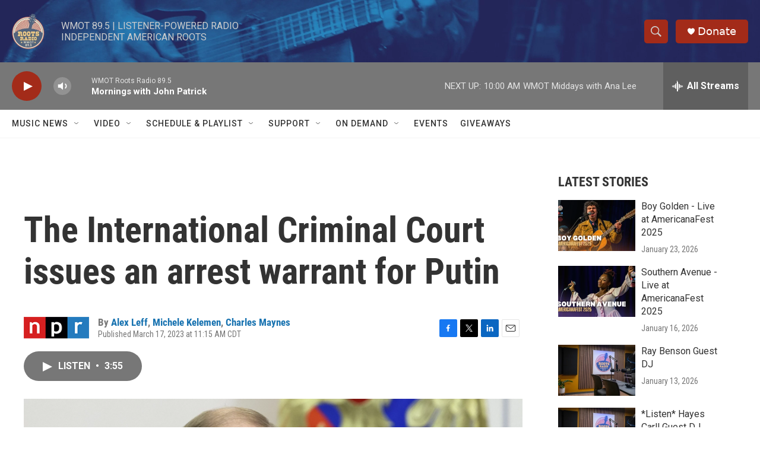

--- FILE ---
content_type: text/html;charset=UTF-8
request_url: https://www.wmot.org/2023-03-17/the-international-criminal-court-issues-an-arrest-warrant-for-putin
body_size: 33983
content:
<!DOCTYPE html>
<html class="ArtP aside" lang="en">
    <head>
    <meta charset="UTF-8">

    

    <style data-cssvarsponyfill="true">
        :root { --siteBgColorInverse: #121212; --primaryTextColorInverse: #ffffff; --secondaryTextColorInverse: #cccccc; --tertiaryTextColorInverse: #cccccc; --headerBgColorInverse: #000000; --headerBorderColorInverse: #858585; --headerTextColorInverse: #ffffff; --secC1_Inverse: #a2a2a2; --secC4_Inverse: #282828; --headerNavBarBgColorInverse: #121212; --headerMenuBgColorInverse: #ffffff; --headerMenuTextColorInverse: #6b2b85; --headerMenuTextColorHoverInverse: #6b2b85; --liveBlogTextColorInverse: #ffffff; --applyButtonColorInverse: #4485D5; --applyButtonTextColorInverse: #4485D5; --siteBgColor: #ffffff; --primaryTextColor: #333333; --secondaryTextColor: #666666; --secC1: #767676; --secC4: #f5f5f5; --secC5: #ffffff; --siteBgColor: #ffffff; --siteInverseBgColor: #000000; --linkColor: #1772b0; --linkHoverColor: #125c8e; --headerBgColor: #ffffff; --headerBgColorInverse: #000000; --headerBorderColor: #e6e6e6; --headerBorderColorInverse: #858585; --tertiaryTextColor: #1c1c1c; --headerTextColor: #333333; --buttonTextColor: #ffffff; --headerNavBarBgColor: #ffffff; --headerNavBarTextColor: #333333; --headerMenuBgColor: #ffffff; --headerMenuTextColor: #333333; --headerMenuTextColorHover: #767676; --liveBlogTextColor: #282829; --applyButtonColor: #194173; --applyButtonTextColor: #2c4273; --primaryColor1: #777777; --primaryColor2: #a32b19; --breakingColor: #ff6f00; --secC2: #dcdcdc; --secC3: #e6e6e6; --secC5: #ffffff; --linkColor: #1772b0; --linkHoverColor: #125c8e; --donateBGColor: #a32b19; --headerIconColor: #ffffff; --hatButtonBgColor: #ffffff; --hatButtonBgHoverColor: #411c58; --hatButtonBorderColor: #411c58; --hatButtonBorderHoverColor: #ffffff; --hatButtoniconColor: #d62021; --hatButtonTextColor: #411c58; --hatButtonTextHoverColor: #ffffff; --footerTextColor: #ffffff; --footerTextBgColor: #ffffff; --footerPartnersBgColor: #000000; --listBorderColor: #000000; --gridBorderColor: #e6e6e6; --tagButtonBorderColor: #1772b0; --tagButtonTextColor: #1772b0; --breakingTextColor: #ffffff; --sectionTextColor: #ff6f00; --contentWidth: 1240px; --primaryHeadlineFont: sans-serif; --secHlFont: sans-serif; --bodyFont: sans-serif; --colorWhite: #ffffff; --colorBlack: #000000;} .fonts-loaded { --primaryHeadlineFont: "Roboto Condensed"; --secHlFont: "Roboto Condensed"; --bodyFont: "Roboto"; --liveBlogBodyFont: "Roboto";}
    </style>

    
<meta name="disqus.shortname" content="npr-wmot">
<meta name="disqus.url" content="https://www.wmot.org/2023-03-17/the-international-criminal-court-issues-an-arrest-warrant-for-putin">
<meta name="disqus.title" content="The International Criminal Court issues an arrest warrant for Putin">
<meta name="disqus.identifier" content="00000186-f068-d817-adcf-fafe52f20000">
    
    <meta name="twitter:card" content="summary_large_image"/>
    
    
    
    
    <meta name="twitter:description" content="The ICC has issued warrants for the Russian president and his children&#x27;s rights commissioner for alleged war crimes involving accusations that Russia has forcibly taken Ukrainian children."/>
    
    
    <meta name="twitter:image" content="https://npr.brightspotcdn.com/dims4/default/a58348b/2147483647/strip/true/crop/3898x2193+0+366/resize/1200x675!/quality/90/?url=https%3A%2F%2Fmedia.npr.org%2Fassets%2Fimg%2F2023%2F03%2F17%2Fap23076563317574-a2bd7d92c7403ce2c94bdcde57ca7c25304ae98b.jpg"/>

    
    <meta name="twitter:image:alt" content="Russian President Vladimir Putin speaks to a regional governor via videoconference at the Novo-Ogaryovo residence outside Moscow, Russia, on Oct. 21, 2022. The International Criminal Court said Friday it has issued an arrest warrant for Putin and his children&#x27;s rights commissioner for possible war crimes."/>
    
    
    
    
    <meta name="twitter:title" content="The International Criminal Court issues an arrest warrant for Putin"/>
    

    <meta property="fb:app_id" content="716620452381342">


    <meta property="og:title" content="The International Criminal Court issues an arrest warrant for Putin">

    <meta property="og:url" content="https://www.wmot.org/2023-03-17/the-international-criminal-court-issues-an-arrest-warrant-for-putin">

    <meta property="og:image" content="https://npr.brightspotcdn.com/dims4/default/bff82c0/2147483647/strip/true/crop/3898x2046+0+439/resize/1200x630!/quality/90/?url=https%3A%2F%2Fmedia.npr.org%2Fassets%2Fimg%2F2023%2F03%2F17%2Fap23076563317574-a2bd7d92c7403ce2c94bdcde57ca7c25304ae98b.jpg">

    
    <meta property="og:image:url" content="https://npr.brightspotcdn.com/dims4/default/bff82c0/2147483647/strip/true/crop/3898x2046+0+439/resize/1200x630!/quality/90/?url=https%3A%2F%2Fmedia.npr.org%2Fassets%2Fimg%2F2023%2F03%2F17%2Fap23076563317574-a2bd7d92c7403ce2c94bdcde57ca7c25304ae98b.jpg">
    
    <meta property="og:image:width" content="1200">
    <meta property="og:image:height" content="630">
    <meta property="og:image:type" content="image/jpeg">
    
    <meta property="og:image:alt" content="Russian President Vladimir Putin speaks to a regional governor via videoconference at the Novo-Ogaryovo residence outside Moscow, Russia, on Oct. 21, 2022. The International Criminal Court said Friday it has issued an arrest warrant for Putin and his children&#x27;s rights commissioner for possible war crimes.">
    

    <meta property="og:description" content="The ICC has issued warrants for the Russian president and his children&#x27;s rights commissioner for alleged war crimes involving accusations that Russia has forcibly taken Ukrainian children.">

    <meta property="og:site_name" content="WMOT">



    <meta property="og:type" content="article">

    <meta property="article:author" content="https://www.wmot.org/people/alex-leff">

    <meta property="article:author" content="https://www.wmot.org/people/michele-kelemen">

    <meta property="article:author" content="https://www.wmot.org/people/charles-maynes">

    <meta property="article:published_time" content="2023-03-17T16:15:00">

    <meta property="article:modified_time" content="2023-03-17T16:30:14.078">

    <meta property="article:tag" content="NPR Top Stories">


    <link data-cssvarsponyfill="true" class="Webpack-css" rel="stylesheet" href="https://npr.brightspotcdn.com/resource/00000177-1bc0-debb-a57f-dfcf4a950000/styleguide/All.min.0db89f2a608a6b13cec2d9fc84f71c45.gz.css">

    

    <style>.FooterNavigation-items-item {
    display: inline-block
}</style>
<style>[class*='-articleBody'] > ul,
[class*='-articleBody'] > ul ul {
    list-style-type: disc;
}</style>


    <meta name="viewport" content="width=device-width, initial-scale=1, viewport-fit=cover"><title>The International Criminal Court issues an arrest warrant for Putin | WMOT</title><meta name="description" content="The ICC has issued warrants for the Russian president and his children&#x27;s rights commissioner for alleged war crimes involving accusations that Russia has forcibly taken Ukrainian children."><link rel="canonical" href="https://www.npr.org/2023/03/17/1164267436/international-criminal-court-arrest-warrant-putin-ukraine-alleged-war-crimes"><meta name="brightspot.contentId" content="00000186-f068-d817-adcf-fafe52f20000"><link rel="apple-touch-icon"sizes="180x180"href="/apple-touch-icon.png"><link rel="icon"type="image/png"href="/favicon-32x32.png"><link rel="icon"type="image/png"href="/favicon-16x16.png">
    
    
    <meta name="brightspot-dataLayer" content="{
  &quot;author&quot; : &quot;Alex Leff, Michele Kelemen, Charles Maynes&quot;,
  &quot;bspStoryId&quot; : &quot;00000186-f068-d817-adcf-fafe52f20000&quot;,
  &quot;category&quot; : &quot;&quot;,
  &quot;inlineAudio&quot; : 1,
  &quot;keywords&quot; : &quot;NPR Top Stories API Subscription Ingest Tag&quot;,
  &quot;nprCmsSite&quot; : true,
  &quot;nprStoryId&quot; : &quot;1164267436&quot;,
  &quot;pageType&quot; : &quot;news-story&quot;,
  &quot;program&quot; : &quot;&quot;,
  &quot;publishedDate&quot; : &quot;2023-03-17T11:15:00Z&quot;,
  &quot;siteName&quot; : &quot;WMOT&quot;,
  &quot;station&quot; : &quot;WMOT&quot;,
  &quot;stationOrgId&quot; : &quot;1177&quot;,
  &quot;storyOrgId&quot; : &quot;s1&quot;,
  &quot;storyTheme&quot; : &quot;news-story&quot;,
  &quot;storyTitle&quot; : &quot;The International Criminal Court issues an arrest warrant for Putin&quot;,
  &quot;timezone&quot; : &quot;America/Chicago&quot;,
  &quot;wordCount&quot; : 0,
  &quot;series&quot; : &quot;&quot;
}">
    <script id="brightspot-dataLayer">
        (function () {
            var dataValue = document.head.querySelector('meta[name="brightspot-dataLayer"]').content;
            if (dataValue) {
                window.brightspotDataLayer = JSON.parse(dataValue);
            }
        })();
    </script>

    <link rel="amphtml" href="https://www.wmot.org/2023-03-17/the-international-criminal-court-issues-an-arrest-warrant-for-putin?_amp=true">

    

    
    <script src="https://npr.brightspotcdn.com/resource/00000177-1bc0-debb-a57f-dfcf4a950000/styleguide/All.min.fd8f7fccc526453c829dde80fc7c2ef5.gz.js" async></script>
    

    <!-- no longer used, moved disqus script to be loaded by ps-disqus-comment-module.js to avoid errors --><script type="application/ld+json">{"@context":"http://schema.org","@type":"ListenAction","description":"The ICC has issued warrants for the Russian president and his children's rights commissioner for alleged war crimes involving accusations that Russia has forcibly taken Ukrainian children.","name":"The International Criminal Court issues an arrest warrant for Putin"}</script><meta name="gtm-dataLayer" content="{
  &quot;gtmAuthor&quot; : &quot;Alex Leff, Michele Kelemen, Charles Maynes&quot;,
  &quot;gtmBspStoryId&quot; : &quot;00000186-f068-d817-adcf-fafe52f20000&quot;,
  &quot;gtmCategory&quot; : &quot;&quot;,
  &quot;gtmInlineAudio&quot; : 1,
  &quot;gtmKeywords&quot; : &quot;NPR Top Stories API Subscription Ingest Tag&quot;,
  &quot;gtmNprCmsSite&quot; : true,
  &quot;gtmNprStoryId&quot; : &quot;1164267436&quot;,
  &quot;gtmPageType&quot; : &quot;news-story&quot;,
  &quot;gtmProgram&quot; : &quot;&quot;,
  &quot;gtmPublishedDate&quot; : &quot;2023-03-17T11:15:00Z&quot;,
  &quot;gtmSiteName&quot; : &quot;WMOT&quot;,
  &quot;gtmStation&quot; : &quot;WMOT&quot;,
  &quot;gtmStationOrgId&quot; : &quot;1177&quot;,
  &quot;gtmStoryOrgId&quot; : &quot;s1&quot;,
  &quot;gtmStoryTheme&quot; : &quot;news-story&quot;,
  &quot;gtmStoryTitle&quot; : &quot;The International Criminal Court issues an arrest warrant for Putin&quot;,
  &quot;gtmTimezone&quot; : &quot;America/Chicago&quot;,
  &quot;gtmWordCount&quot; : 0,
  &quot;gtmSeries&quot; : &quot;&quot;
}"><script>

    (function () {
        var dataValue = document.head.querySelector('meta[name="gtm-dataLayer"]').content;
        if (dataValue) {
            window.dataLayer = window.dataLayer || [];
            dataValue = JSON.parse(dataValue);
            dataValue['event'] = 'gtmFirstView';
            window.dataLayer.push(dataValue);
        }
    })();

    (function(w,d,s,l,i){w[l]=w[l]||[];w[l].push({'gtm.start':
            new Date().getTime(),event:'gtm.js'});var f=d.getElementsByTagName(s)[0],
        j=d.createElement(s),dl=l!='dataLayer'?'&l='+l:'';j.async=true;j.src=
        'https://www.googletagmanager.com/gtm.js?id='+i+dl;f.parentNode.insertBefore(j,f);
})(window,document,'script','dataLayer','GTM-N39QFDR');</script><script>

  window.fbAsyncInit = function() {
      FB.init({
          
              appId : '716620452381342',
          
          xfbml : true,
          version : 'v2.9'
      });
  };

  (function(d, s, id){
     var js, fjs = d.getElementsByTagName(s)[0];
     if (d.getElementById(id)) {return;}
     js = d.createElement(s); js.id = id;
     js.src = "//connect.facebook.net/en_US/sdk.js";
     fjs.parentNode.insertBefore(js, fjs);
   }(document, 'script', 'facebook-jssdk'));
</script>
<script async="async" src="https://securepubads.g.doubleclick.net/tag/js/gpt.js"></script>
<script type="text/javascript">
    // Google tag setup
    var googletag = googletag || {};
    googletag.cmd = googletag.cmd || [];

    googletag.cmd.push(function () {
        // @see https://developers.google.com/publisher-tag/reference#googletag.PubAdsService_enableLazyLoad
        googletag.pubads().enableLazyLoad({
            fetchMarginPercent: 100, // fetch and render ads within this % of viewport
            renderMarginPercent: 100,
            mobileScaling: 1  // Same on mobile.
        });

        googletag.pubads().enableSingleRequest()
        googletag.pubads().enableAsyncRendering()
        googletag.pubads().collapseEmptyDivs()
        googletag.pubads().disableInitialLoad()
        googletag.enableServices()
    })
</script>
<script type="application/ld+json">{"@context":"http://schema.org","@type":"NewsArticle","author":[{"@context":"http://schema.org","@type":"Person","name":"Alex Leff","url":"https://www.wmot.org/people/alex-leff"},{"@context":"http://schema.org","@type":"Person","name":"Michele Kelemen","url":"https://www.wmot.org/people/michele-kelemen"},{"@context":"http://schema.org","@type":"Person","name":"Charles Maynes","url":"https://www.wmot.org/people/charles-maynes"}],"dateModified":"2023-03-17T12:30:14Z","datePublished":"2023-03-17T12:15:00Z","headline":"The International Criminal Court issues an arrest warrant for Putin","image":{"@context":"http://schema.org","@type":"ImageObject","url":"https://media.npr.org/assets/img/2023/03/17/ap23076563317574-a2bd7d92c7403ce2c94bdcde57ca7c25304ae98b.jpg"},"mainEntityOfPage":{"@type":"NewsArticle","@id":"https://www.wmot.org/2023-03-17/the-international-criminal-court-issues-an-arrest-warrant-for-putin"},"publisher":{"@type":"Organization","name":"WMOT","logo":{"@context":"http://schema.org","@type":"ImageObject","height":"60","url":"https://npr.brightspotcdn.com/dims4/default/b400175/2147483647/resize/x60/quality/90/?url=http%3A%2F%2Fnpr-brightspot.s3.amazonaws.com%2F7f%2F8e%2F056d56984d95a6ff7efef7477771%2Fwmot.ROOTS_logo_RGB.png","width":"56"}}}</script><script>window.addEventListener('DOMContentLoaded', (event) => {
    window.nulldurationobserver = new MutationObserver(function (mutations) {
        document.querySelectorAll('.StreamPill-duration').forEach(pill => { 
      if (pill.innerText == "LISTENNULL") {
         pill.innerText = "LISTEN"
      } 
    });
      });

      window.nulldurationobserver.observe(document.body, {
        childList: true,
        subtree: true
      });
});
</script>


    <script>
        var head = document.getElementsByTagName('head')
        head = head[0]
        var link = document.createElement('link');
        link.setAttribute('href', 'https://fonts.googleapis.com/css?family=Roboto Condensed|Roboto|Roboto:400,500,700&display=swap');
        var relList = link.relList;

        if (relList && relList.supports('preload')) {
            link.setAttribute('as', 'style');
            link.setAttribute('rel', 'preload');
            link.setAttribute('onload', 'this.rel="stylesheet"');
            link.setAttribute('crossorigin', 'anonymous');
        } else {
            link.setAttribute('rel', 'stylesheet');
        }

        head.appendChild(link);
    </script>
</head>


    <body class="Page-body" data-content-width="1240px">
    <noscript>
    <iframe src="https://www.googletagmanager.com/ns.html?id=GTM-N39QFDR" height="0" width="0" style="display:none;visibility:hidden"></iframe>
</noscript>
        

    <!-- Putting icons here, so we don't have to include in a bunch of -body hbs's -->
<svg xmlns="http://www.w3.org/2000/svg" style="display:none" id="iconsMap1" class="iconsMap">
    <symbol id="play-icon" viewBox="0 0 115 115">
        <polygon points="0,0 115,57.5 0,115" fill="currentColor" />
    </symbol>
    <symbol id="grid" viewBox="0 0 32 32">
            <g>
                <path d="M6.4,5.7 C6.4,6.166669 6.166669,6.4 5.7,6.4 L0.7,6.4 C0.233331,6.4 0,6.166669 0,5.7 L0,0.7 C0,0.233331 0.233331,0 0.7,0 L5.7,0 C6.166669,0 6.4,0.233331 6.4,0.7 L6.4,5.7 Z M19.2,5.7 C19.2,6.166669 18.966669,6.4 18.5,6.4 L13.5,6.4 C13.033331,6.4 12.8,6.166669 12.8,5.7 L12.8,0.7 C12.8,0.233331 13.033331,0 13.5,0 L18.5,0 C18.966669,0 19.2,0.233331 19.2,0.7 L19.2,5.7 Z M32,5.7 C32,6.166669 31.766669,6.4 31.3,6.4 L26.3,6.4 C25.833331,6.4 25.6,6.166669 25.6,5.7 L25.6,0.7 C25.6,0.233331 25.833331,0 26.3,0 L31.3,0 C31.766669,0 32,0.233331 32,0.7 L32,5.7 Z M6.4,18.5 C6.4,18.966669 6.166669,19.2 5.7,19.2 L0.7,19.2 C0.233331,19.2 0,18.966669 0,18.5 L0,13.5 C0,13.033331 0.233331,12.8 0.7,12.8 L5.7,12.8 C6.166669,12.8 6.4,13.033331 6.4,13.5 L6.4,18.5 Z M19.2,18.5 C19.2,18.966669 18.966669,19.2 18.5,19.2 L13.5,19.2 C13.033331,19.2 12.8,18.966669 12.8,18.5 L12.8,13.5 C12.8,13.033331 13.033331,12.8 13.5,12.8 L18.5,12.8 C18.966669,12.8 19.2,13.033331 19.2,13.5 L19.2,18.5 Z M32,18.5 C32,18.966669 31.766669,19.2 31.3,19.2 L26.3,19.2 C25.833331,19.2 25.6,18.966669 25.6,18.5 L25.6,13.5 C25.6,13.033331 25.833331,12.8 26.3,12.8 L31.3,12.8 C31.766669,12.8 32,13.033331 32,13.5 L32,18.5 Z M6.4,31.3 C6.4,31.766669 6.166669,32 5.7,32 L0.7,32 C0.233331,32 0,31.766669 0,31.3 L0,26.3 C0,25.833331 0.233331,25.6 0.7,25.6 L5.7,25.6 C6.166669,25.6 6.4,25.833331 6.4,26.3 L6.4,31.3 Z M19.2,31.3 C19.2,31.766669 18.966669,32 18.5,32 L13.5,32 C13.033331,32 12.8,31.766669 12.8,31.3 L12.8,26.3 C12.8,25.833331 13.033331,25.6 13.5,25.6 L18.5,25.6 C18.966669,25.6 19.2,25.833331 19.2,26.3 L19.2,31.3 Z M32,31.3 C32,31.766669 31.766669,32 31.3,32 L26.3,32 C25.833331,32 25.6,31.766669 25.6,31.3 L25.6,26.3 C25.6,25.833331 25.833331,25.6 26.3,25.6 L31.3,25.6 C31.766669,25.6 32,25.833331 32,26.3 L32,31.3 Z" id=""></path>
            </g>
    </symbol>
    <symbol id="radio-stream" width="18" height="19" viewBox="0 0 18 19">
        <g fill="currentColor" fill-rule="nonzero">
            <path d="M.5 8c-.276 0-.5.253-.5.565v1.87c0 .312.224.565.5.565s.5-.253.5-.565v-1.87C1 8.253.776 8 .5 8zM2.5 8c-.276 0-.5.253-.5.565v1.87c0 .312.224.565.5.565s.5-.253.5-.565v-1.87C3 8.253 2.776 8 2.5 8zM3.5 7c-.276 0-.5.276-.5.617v3.766c0 .34.224.617.5.617s.5-.276.5-.617V7.617C4 7.277 3.776 7 3.5 7zM5.5 6c-.276 0-.5.275-.5.613v5.774c0 .338.224.613.5.613s.5-.275.5-.613V6.613C6 6.275 5.776 6 5.5 6zM6.5 4c-.276 0-.5.26-.5.58v8.84c0 .32.224.58.5.58s.5-.26.5-.58V4.58C7 4.26 6.776 4 6.5 4zM8.5 0c-.276 0-.5.273-.5.61v17.78c0 .337.224.61.5.61s.5-.273.5-.61V.61C9 .273 8.776 0 8.5 0zM9.5 2c-.276 0-.5.274-.5.612v14.776c0 .338.224.612.5.612s.5-.274.5-.612V2.612C10 2.274 9.776 2 9.5 2zM11.5 5c-.276 0-.5.276-.5.616v8.768c0 .34.224.616.5.616s.5-.276.5-.616V5.616c0-.34-.224-.616-.5-.616zM12.5 6c-.276 0-.5.262-.5.584v4.832c0 .322.224.584.5.584s.5-.262.5-.584V6.584c0-.322-.224-.584-.5-.584zM14.5 7c-.276 0-.5.29-.5.647v3.706c0 .357.224.647.5.647s.5-.29.5-.647V7.647C15 7.29 14.776 7 14.5 7zM15.5 8c-.276 0-.5.253-.5.565v1.87c0 .312.224.565.5.565s.5-.253.5-.565v-1.87c0-.312-.224-.565-.5-.565zM17.5 8c-.276 0-.5.253-.5.565v1.87c0 .312.224.565.5.565s.5-.253.5-.565v-1.87c0-.312-.224-.565-.5-.565z"/>
        </g>
    </symbol>
    <symbol id="icon-magnify" viewBox="0 0 31 31">
        <g>
            <path fill-rule="evenodd" d="M22.604 18.89l-.323.566 8.719 8.8L28.255 31l-8.719-8.8-.565.404c-2.152 1.346-4.386 2.018-6.7 2.018-3.39 0-6.284-1.21-8.679-3.632C1.197 18.568 0 15.66 0 12.27c0-3.39 1.197-6.283 3.592-8.678C5.987 1.197 8.88 0 12.271 0c3.39 0 6.283 1.197 8.678 3.592 2.395 2.395 3.593 5.288 3.593 8.679 0 2.368-.646 4.574-1.938 6.62zM19.162 5.77C17.322 3.925 15.089 3 12.46 3c-2.628 0-4.862.924-6.702 2.77C3.92 7.619 3 9.862 3 12.5c0 2.639.92 4.882 2.76 6.73C7.598 21.075 9.832 22 12.46 22c2.629 0 4.862-.924 6.702-2.77C21.054 17.33 22 15.085 22 12.5c0-2.586-.946-4.83-2.838-6.73z"/>
        </g>
    </symbol>
    <symbol id="burger-menu" viewBox="0 0 14 10">
        <g>
            <path fill-rule="evenodd" d="M0 5.5v-1h14v1H0zM0 1V0h14v1H0zm0 9V9h14v1H0z"></path>
        </g>
    </symbol>
    <symbol id="close-x" viewBox="0 0 14 14">
        <g>
            <path fill-rule="nonzero" d="M6.336 7L0 .664.664 0 7 6.336 13.336 0 14 .664 7.664 7 14 13.336l-.664.664L7 7.664.664 14 0 13.336 6.336 7z"></path>
        </g>
    </symbol>
    <symbol id="share-more-arrow" viewBox="0 0 512 512" style="enable-background:new 0 0 512 512;">
        <g>
            <g>
                <path d="M512,241.7L273.643,3.343v156.152c-71.41,3.744-138.015,33.337-188.958,84.28C30.075,298.384,0,370.991,0,448.222v60.436
                    l29.069-52.985c45.354-82.671,132.173-134.027,226.573-134.027c5.986,0,12.004,0.212,18.001,0.632v157.779L512,241.7z
                    M255.642,290.666c-84.543,0-163.661,36.792-217.939,98.885c26.634-114.177,129.256-199.483,251.429-199.483h15.489V78.131
                    l163.568,163.568L304.621,405.267V294.531l-13.585-1.683C279.347,291.401,267.439,290.666,255.642,290.666z"></path>
            </g>
        </g>
    </symbol>
    <symbol id="chevron" viewBox="0 0 100 100">
        <g>
            <path d="M22.4566257,37.2056786 L-21.4456527,71.9511488 C-22.9248661,72.9681457 -24.9073712,72.5311671 -25.8758148,70.9765924 L-26.9788683,69.2027424 C-27.9450684,67.6481676 -27.5292733,65.5646602 -26.0500598,64.5484493 L20.154796,28.2208967 C21.5532435,27.2597011 23.3600078,27.2597011 24.759951,28.2208967 L71.0500598,64.4659264 C72.5292733,65.4829232 72.9450684,67.5672166 71.9788683,69.1217913 L70.8750669,70.8956413 C69.9073712,72.4502161 67.9241183,72.8848368 66.4449048,71.8694118 L22.4566257,37.2056786 Z" id="Transparent-Chevron" transform="translate(22.500000, 50.000000) rotate(90.000000) translate(-22.500000, -50.000000) "></path>
        </g>
    </symbol>
</svg>

<svg xmlns="http://www.w3.org/2000/svg" style="display:none" id="iconsMap2" class="iconsMap">
    <symbol id="mono-icon-facebook" viewBox="0 0 10 19">
        <path fill-rule="evenodd" d="M2.707 18.25V10.2H0V7h2.707V4.469c0-1.336.375-2.373 1.125-3.112C4.582.62 5.578.25 6.82.25c1.008 0 1.828.047 2.461.14v2.848H7.594c-.633 0-1.067.14-1.301.422-.188.235-.281.61-.281 1.125V7H9l-.422 3.2H6.012v8.05H2.707z"></path>
    </symbol>
    <symbol id="mono-icon-instagram" viewBox="0 0 17 17">
        <g>
            <path fill-rule="evenodd" d="M8.281 4.207c.727 0 1.4.182 2.022.545a4.055 4.055 0 0 1 1.476 1.477c.364.62.545 1.294.545 2.021 0 .727-.181 1.4-.545 2.021a4.055 4.055 0 0 1-1.476 1.477 3.934 3.934 0 0 1-2.022.545c-.726 0-1.4-.182-2.021-.545a4.055 4.055 0 0 1-1.477-1.477 3.934 3.934 0 0 1-.545-2.021c0-.727.182-1.4.545-2.021A4.055 4.055 0 0 1 6.26 4.752a3.934 3.934 0 0 1 2.021-.545zm0 6.68a2.54 2.54 0 0 0 1.864-.774 2.54 2.54 0 0 0 .773-1.863 2.54 2.54 0 0 0-.773-1.863 2.54 2.54 0 0 0-1.864-.774 2.54 2.54 0 0 0-1.863.774 2.54 2.54 0 0 0-.773 1.863c0 .727.257 1.348.773 1.863a2.54 2.54 0 0 0 1.863.774zM13.45 4.03c-.023.258-.123.48-.299.668a.856.856 0 0 1-.65.281.913.913 0 0 1-.668-.28.913.913 0 0 1-.281-.669c0-.258.094-.48.281-.668a.913.913 0 0 1 .668-.28c.258 0 .48.093.668.28.187.188.281.41.281.668zm2.672.95c.023.656.035 1.746.035 3.269 0 1.523-.017 2.62-.053 3.287-.035.668-.134 1.248-.298 1.74a4.098 4.098 0 0 1-.967 1.53 4.098 4.098 0 0 1-1.53.966c-.492.164-1.072.264-1.74.3-.668.034-1.763.052-3.287.052-1.523 0-2.619-.018-3.287-.053-.668-.035-1.248-.146-1.74-.334a3.747 3.747 0 0 1-1.53-.931 4.098 4.098 0 0 1-.966-1.53c-.164-.492-.264-1.072-.299-1.74C.424 10.87.406 9.773.406 8.25S.424 5.63.46 4.963c.035-.668.135-1.248.299-1.74.21-.586.533-1.096.967-1.53A4.098 4.098 0 0 1 3.254.727c.492-.164 1.072-.264 1.74-.3C5.662.394 6.758.376 8.281.376c1.524 0 2.62.018 3.287.053.668.035 1.248.135 1.74.299a4.098 4.098 0 0 1 2.496 2.496c.165.492.27 1.078.317 1.757zm-1.687 7.91c.14-.399.234-1.032.28-1.899.024-.515.036-1.242.036-2.18V7.689c0-.961-.012-1.688-.035-2.18-.047-.89-.14-1.524-.281-1.899a2.537 2.537 0 0 0-1.512-1.511c-.375-.14-1.008-.235-1.899-.282a51.292 51.292 0 0 0-2.18-.035H7.72c-.938 0-1.664.012-2.18.035-.867.047-1.5.141-1.898.282a2.537 2.537 0 0 0-1.512 1.511c-.14.375-.234 1.008-.281 1.899a51.292 51.292 0 0 0-.036 2.18v1.125c0 .937.012 1.664.036 2.18.047.866.14 1.5.28 1.898.306.726.81 1.23 1.513 1.511.398.141 1.03.235 1.898.282.516.023 1.242.035 2.18.035h1.125c.96 0 1.687-.012 2.18-.035.89-.047 1.523-.141 1.898-.282.726-.304 1.23-.808 1.512-1.511z"></path>
        </g>
    </symbol>
    <symbol id="mono-icon-email" viewBox="0 0 512 512">
        <g>
            <path d="M67,148.7c11,5.8,163.8,89.1,169.5,92.1c5.7,3,11.5,4.4,20.5,4.4c9,0,14.8-1.4,20.5-4.4c5.7-3,158.5-86.3,169.5-92.1
                c4.1-2.1,11-5.9,12.5-10.2c2.6-7.6-0.2-10.5-11.3-10.5H257H65.8c-11.1,0-13.9,3-11.3,10.5C56,142.9,62.9,146.6,67,148.7z"></path>
            <path d="M455.7,153.2c-8.2,4.2-81.8,56.6-130.5,88.1l82.2,92.5c2,2,2.9,4.4,1.8,5.6c-1.2,1.1-3.8,0.5-5.9-1.4l-98.6-83.2
                c-14.9,9.6-25.4,16.2-27.2,17.2c-7.7,3.9-13.1,4.4-20.5,4.4c-7.4,0-12.8-0.5-20.5-4.4c-1.9-1-12.3-7.6-27.2-17.2l-98.6,83.2
                c-2,2-4.7,2.6-5.9,1.4c-1.2-1.1-0.3-3.6,1.7-5.6l82.1-92.5c-48.7-31.5-123.1-83.9-131.3-88.1c-8.8-4.5-9.3,0.8-9.3,4.9
                c0,4.1,0,205,0,205c0,9.3,13.7,20.9,23.5,20.9H257h185.5c9.8,0,21.5-11.7,21.5-20.9c0,0,0-201,0-205
                C464,153.9,464.6,148.7,455.7,153.2z"></path>
        </g>
    </symbol>
    <symbol id="default-image" width="24" height="24" viewBox="0 0 24 24" fill="none" stroke="currentColor" stroke-width="2" stroke-linecap="round" stroke-linejoin="round" class="feather feather-image">
        <rect x="3" y="3" width="18" height="18" rx="2" ry="2"></rect>
        <circle cx="8.5" cy="8.5" r="1.5"></circle>
        <polyline points="21 15 16 10 5 21"></polyline>
    </symbol>
    <symbol id="icon-email" width="18px" viewBox="0 0 20 14">
        <g id="Symbols" stroke="none" stroke-width="1" fill="none" fill-rule="evenodd" stroke-linecap="round" stroke-linejoin="round">
            <g id="social-button-bar" transform="translate(-125.000000, -8.000000)" stroke="#000000">
                <g id="Group-2" transform="translate(120.000000, 0.000000)">
                    <g id="envelope" transform="translate(6.000000, 9.000000)">
                        <path d="M17.5909091,10.6363636 C17.5909091,11.3138182 17.0410909,11.8636364 16.3636364,11.8636364 L1.63636364,11.8636364 C0.958909091,11.8636364 0.409090909,11.3138182 0.409090909,10.6363636 L0.409090909,1.63636364 C0.409090909,0.958090909 0.958909091,0.409090909 1.63636364,0.409090909 L16.3636364,0.409090909 C17.0410909,0.409090909 17.5909091,0.958090909 17.5909091,1.63636364 L17.5909091,10.6363636 L17.5909091,10.6363636 Z" id="Stroke-406"></path>
                        <polyline id="Stroke-407" points="17.1818182 0.818181818 9 7.36363636 0.818181818 0.818181818"></polyline>
                    </g>
                </g>
            </g>
        </g>
    </symbol>
    <symbol id="mono-icon-print" viewBox="0 0 12 12">
        <g fill-rule="evenodd">
            <path fill-rule="nonzero" d="M9 10V7H3v3H1a1 1 0 0 1-1-1V4a1 1 0 0 1 1-1h10a1 1 0 0 1 1 1v3.132A2.868 2.868 0 0 1 9.132 10H9zm.5-4.5a1 1 0 1 0 0-2 1 1 0 0 0 0 2zM3 0h6v2H3z"></path>
            <path d="M4 8h4v4H4z"></path>
        </g>
    </symbol>
    <symbol id="mono-icon-copylink" viewBox="0 0 12 12">
        <g fill-rule="evenodd">
            <path d="M10.199 2.378c.222.205.4.548.465.897.062.332.016.614-.132.774L8.627 6.106c-.187.203-.512.232-.75-.014a.498.498 0 0 0-.706.028.499.499 0 0 0 .026.706 1.509 1.509 0 0 0 2.165-.04l1.903-2.06c.37-.398.506-.98.382-1.636-.105-.557-.392-1.097-.77-1.445L9.968.8C9.591.452 9.03.208 8.467.145 7.803.072 7.233.252 6.864.653L4.958 2.709a1.509 1.509 0 0 0 .126 2.161.5.5 0 1 0 .68-.734c-.264-.218-.26-.545-.071-.747L7.597 1.33c.147-.16.425-.228.76-.19.353.038.71.188.931.394l.91.843.001.001zM1.8 9.623c-.222-.205-.4-.549-.465-.897-.062-.332-.016-.614.132-.774l1.905-2.057c.187-.203.512-.232.75.014a.498.498 0 0 0 .706-.028.499.499 0 0 0-.026-.706 1.508 1.508 0 0 0-2.165.04L.734 7.275c-.37.399-.506.98-.382 1.637.105.557.392 1.097.77 1.445l.91.843c.376.35.937.594 1.5.656.664.073 1.234-.106 1.603-.507L7.04 9.291a1.508 1.508 0 0 0-.126-2.16.5.5 0 0 0-.68.734c.264.218.26.545.071.747l-1.904 2.057c-.147.16-.425.228-.76.191-.353-.038-.71-.188-.931-.394l-.91-.843z"></path>
            <path d="M8.208 3.614a.5.5 0 0 0-.707.028L3.764 7.677a.5.5 0 0 0 .734.68L8.235 4.32a.5.5 0 0 0-.027-.707"></path>
        </g>
    </symbol>
    <symbol id="mono-icon-linkedin" viewBox="0 0 16 17">
        <g fill-rule="evenodd">
            <path d="M3.734 16.125H.464V5.613h3.27zM2.117 4.172c-.515 0-.96-.188-1.336-.563A1.825 1.825 0 0 1 .22 2.273c0-.515.187-.96.562-1.335.375-.375.82-.563 1.336-.563.516 0 .961.188 1.336.563.375.375.563.82.563 1.335 0 .516-.188.961-.563 1.336-.375.375-.82.563-1.336.563zM15.969 16.125h-3.27v-5.133c0-.844-.07-1.453-.21-1.828-.259-.633-.762-.95-1.512-.95s-1.278.282-1.582.845c-.235.421-.352 1.043-.352 1.863v5.203H5.809V5.613h3.128v1.442h.036c.234-.469.609-.856 1.125-1.16.562-.375 1.218-.563 1.968-.563 1.524 0 2.59.48 3.2 1.441.468.774.703 1.97.703 3.586v5.766z"></path>
        </g>
    </symbol>
    <symbol id="mono-icon-pinterest" viewBox="0 0 512 512">
        <g>
            <path d="M256,32C132.3,32,32,132.3,32,256c0,91.7,55.2,170.5,134.1,205.2c-0.6-15.6-0.1-34.4,3.9-51.4
                c4.3-18.2,28.8-122.1,28.8-122.1s-7.2-14.3-7.2-35.4c0-33.2,19.2-58,43.2-58c20.4,0,30.2,15.3,30.2,33.6
                c0,20.5-13.1,51.1-19.8,79.5c-5.6,23.8,11.9,43.1,35.4,43.1c42.4,0,71-54.5,71-119.1c0-49.1-33.1-85.8-93.2-85.8
                c-67.9,0-110.3,50.7-110.3,107.3c0,19.5,5.8,33.3,14.8,43.9c4.1,4.9,4.7,6.9,3.2,12.5c-1.1,4.1-3.5,14-4.6,18
                c-1.5,5.7-6.1,7.7-11.2,5.6c-31.3-12.8-45.9-47-45.9-85.6c0-63.6,53.7-139.9,160.1-139.9c85.5,0,141.8,61.9,141.8,128.3
                c0,87.9-48.9,153.5-120.9,153.5c-24.2,0-46.9-13.1-54.7-27.9c0,0-13,51.6-15.8,61.6c-4.7,17.3-14,34.5-22.5,48
                c20.1,5.9,41.4,9.2,63.5,9.2c123.7,0,224-100.3,224-224C480,132.3,379.7,32,256,32z"></path>
        </g>
    </symbol>
    <symbol id="mono-icon-tumblr" viewBox="0 0 512 512">
        <g>
            <path d="M321.2,396.3c-11.8,0-22.4-2.8-31.5-8.3c-6.9-4.1-11.5-9.6-14-16.4c-2.6-6.9-3.6-22.3-3.6-46.4V224h96v-64h-96V48h-61.9
                c-2.7,21.5-7.5,44.7-14.5,58.6c-7,13.9-14,25.8-25.6,35.7c-11.6,9.9-25.6,17.9-41.9,23.3V224h48v140.4c0,19,2,33.5,5.9,43.5
                c4,10,11.1,19.5,21.4,28.4c10.3,8.9,22.8,15.7,37.3,20.5c14.6,4.8,31.4,7.2,50.4,7.2c16.7,0,30.3-1.7,44.7-5.1
                c14.4-3.4,30.5-9.3,48.2-17.6v-65.6C363.2,389.4,342.3,396.3,321.2,396.3z"></path>
        </g>
    </symbol>
    <symbol id="mono-icon-twitter" viewBox="0 0 1200 1227">
        <g>
            <path d="M714.163 519.284L1160.89 0H1055.03L667.137 450.887L357.328 0H0L468.492 681.821L0 1226.37H105.866L515.491
            750.218L842.672 1226.37H1200L714.137 519.284H714.163ZM569.165 687.828L521.697 619.934L144.011 79.6944H306.615L611.412
            515.685L658.88 583.579L1055.08 1150.3H892.476L569.165 687.854V687.828Z" fill="white"></path>
        </g>
    </symbol>
    <symbol id="mono-icon-youtube" viewBox="0 0 512 512">
        <g>
            <path fill-rule="evenodd" d="M508.6,148.8c0-45-33.1-81.2-74-81.2C379.2,65,322.7,64,265,64c-3,0-6,0-9,0s-6,0-9,0c-57.6,0-114.2,1-169.6,3.6
                c-40.8,0-73.9,36.4-73.9,81.4C1,184.6-0.1,220.2,0,255.8C-0.1,291.4,1,327,3.4,362.7c0,45,33.1,81.5,73.9,81.5
                c58.2,2.7,117.9,3.9,178.6,3.8c60.8,0.2,120.3-1,178.6-3.8c40.9,0,74-36.5,74-81.5c2.4-35.7,3.5-71.3,3.4-107
                C512.1,220.1,511,184.5,508.6,148.8z M207,353.9V157.4l145,98.2L207,353.9z"></path>
        </g>
    </symbol>
    <symbol id="mono-icon-flipboard" viewBox="0 0 500 500">
        <g>
            <path d="M0,0V500H500V0ZM400,200H300V300H200V400H100V100H400Z"></path>
        </g>
    </symbol>
    <symbol id="mono-icon-bluesky" viewBox="0 0 568 501">
        <g>
            <path d="M123.121 33.6637C188.241 82.5526 258.281 181.681 284 234.873C309.719 181.681 379.759 82.5526 444.879
            33.6637C491.866 -1.61183 568 -28.9064 568 57.9464C568 75.2916 558.055 203.659 552.222 224.501C531.947 296.954
            458.067 315.434 392.347 304.249C507.222 323.8 536.444 388.56 473.333 453.32C353.473 576.312 301.061 422.461
            287.631 383.039C285.169 375.812 284.017 372.431 284 375.306C283.983 372.431 282.831 375.812 280.369 383.039C266.939
            422.461 214.527 576.312 94.6667 453.32C31.5556 388.56 60.7778 323.8 175.653 304.249C109.933 315.434 36.0535
            296.954 15.7778 224.501C9.94525 203.659 0 75.2916 0 57.9464C0 -28.9064 76.1345 -1.61183 123.121 33.6637Z"
            fill="white">
            </path>
        </g>
    </symbol>
    <symbol id="mono-icon-threads" viewBox="0 0 192 192">
        <g>
            <path d="M141.537 88.9883C140.71 88.5919 139.87 88.2104 139.019 87.8451C137.537 60.5382 122.616 44.905 97.5619 44.745C97.4484 44.7443 97.3355 44.7443 97.222 44.7443C82.2364 44.7443 69.7731 51.1409 62.102 62.7807L75.881 72.2328C81.6116 63.5383 90.6052 61.6848 97.2286 61.6848C97.3051 61.6848 97.3819 61.6848 97.4576 61.6855C105.707 61.7381 111.932 64.1366 115.961 68.814C118.893 72.2193 120.854 76.925 121.825 82.8638C114.511 81.6207 106.601 81.2385 98.145 81.7233C74.3247 83.0954 59.0111 96.9879 60.0396 116.292C60.5615 126.084 65.4397 134.508 73.775 140.011C80.8224 144.663 89.899 146.938 99.3323 146.423C111.79 145.74 121.563 140.987 128.381 132.296C133.559 125.696 136.834 117.143 138.28 106.366C144.217 109.949 148.617 114.664 151.047 120.332C155.179 129.967 155.42 145.8 142.501 158.708C131.182 170.016 117.576 174.908 97.0135 175.059C74.2042 174.89 56.9538 167.575 45.7381 153.317C35.2355 139.966 29.8077 120.682 29.6052 96C29.8077 71.3178 35.2355 52.0336 45.7381 38.6827C56.9538 24.4249 74.2039 17.11 97.0132 16.9405C119.988 17.1113 137.539 24.4614 149.184 38.788C154.894 45.8136 159.199 54.6488 162.037 64.9503L178.184 60.6422C174.744 47.9622 169.331 37.0357 161.965 27.974C147.036 9.60668 125.202 0.195148 97.0695 0H96.9569C68.8816 0.19447 47.2921 9.6418 32.7883 28.0793C19.8819 44.4864 13.2244 67.3157 13.0007 95.9325L13 96L13.0007 96.0675C13.2244 124.684 19.8819 147.514 32.7883 163.921C47.2921 182.358 68.8816 191.806 96.9569 192H97.0695C122.03 191.827 139.624 185.292 154.118 170.811C173.081 151.866 172.51 128.119 166.26 113.541C161.776 103.087 153.227 94.5962 141.537 88.9883ZM98.4405 129.507C88.0005 130.095 77.1544 125.409 76.6196 115.372C76.2232 107.93 81.9158 99.626 99.0812 98.6368C101.047 98.5234 102.976 98.468 104.871 98.468C111.106 98.468 116.939 99.0737 122.242 100.233C120.264 124.935 108.662 128.946 98.4405 129.507Z" fill="white"></path>
        </g>
    </symbol>
 </svg>

<svg xmlns="http://www.w3.org/2000/svg" style="display:none" id="iconsMap3" class="iconsMap">
    <symbol id="volume-mute" x="0px" y="0px" viewBox="0 0 24 24" style="enable-background:new 0 0 24 24;">
        <polygon fill="currentColor" points="11,5 6,9 2,9 2,15 6,15 11,19 "/>
        <line style="fill:none;stroke:currentColor;stroke-width:2;stroke-linecap:round;stroke-linejoin:round;" x1="23" y1="9" x2="17" y2="15"/>
        <line style="fill:none;stroke:currentColor;stroke-width:2;stroke-linecap:round;stroke-linejoin:round;" x1="17" y1="9" x2="23" y2="15"/>
    </symbol>
    <symbol id="volume-low" x="0px" y="0px" viewBox="0 0 24 24" style="enable-background:new 0 0 24 24;" xml:space="preserve">
        <polygon fill="currentColor" points="11,5 6,9 2,9 2,15 6,15 11,19 "/>
    </symbol>
    <symbol id="volume-mid" x="0px" y="0px" viewBox="0 0 24 24" style="enable-background:new 0 0 24 24;">
        <polygon fill="currentColor" points="11,5 6,9 2,9 2,15 6,15 11,19 "/>
        <path style="fill:none;stroke:currentColor;stroke-width:2;stroke-linecap:round;stroke-linejoin:round;" d="M15.5,8.5c2,2,2,5.1,0,7.1"/>
    </symbol>
    <symbol id="volume-high" x="0px" y="0px" viewBox="0 0 24 24" style="enable-background:new 0 0 24 24;">
        <polygon fill="currentColor" points="11,5 6,9 2,9 2,15 6,15 11,19 "/>
        <path style="fill:none;stroke:currentColor;stroke-width:2;stroke-linecap:round;stroke-linejoin:round;" d="M19.1,4.9c3.9,3.9,3.9,10.2,0,14.1 M15.5,8.5c2,2,2,5.1,0,7.1"/>
    </symbol>
    <symbol id="pause-icon" viewBox="0 0 12 16">
        <rect x="0" y="0" width="4" height="16" fill="currentColor"></rect>
        <rect x="8" y="0" width="4" height="16" fill="currentColor"></rect>
    </symbol>
    <symbol id="heart" viewBox="0 0 24 24">
        <g>
            <path d="M12 4.435c-1.989-5.399-12-4.597-12 3.568 0 4.068 3.06 9.481 12 14.997 8.94-5.516 12-10.929 12-14.997 0-8.118-10-8.999-12-3.568z"/>
        </g>
    </symbol>
    <symbol id="icon-location" width="24" height="24" viewBox="0 0 24 24" fill="currentColor" stroke="currentColor" stroke-width="2" stroke-linecap="round" stroke-linejoin="round" class="feather feather-map-pin">
        <path d="M21 10c0 7-9 13-9 13s-9-6-9-13a9 9 0 0 1 18 0z" fill="currentColor" fill-opacity="1"></path>
        <circle cx="12" cy="10" r="5" fill="#ffffff"></circle>
    </symbol>
    <symbol id="icon-ticket" width="23px" height="15px" viewBox="0 0 23 15">
        <g stroke="none" stroke-width="1" fill="none" fill-rule="evenodd">
            <g transform="translate(-625.000000, -1024.000000)">
                <g transform="translate(625.000000, 1024.000000)">
                    <path d="M0,12.057377 L0,3.94262296 C0.322189879,4.12588308 0.696256938,4.23076923 1.0952381,4.23076923 C2.30500469,4.23076923 3.28571429,3.26645946 3.28571429,2.07692308 C3.28571429,1.68461385 3.17904435,1.31680209 2.99266757,1 L20.0073324,1 C19.8209556,1.31680209 19.7142857,1.68461385 19.7142857,2.07692308 C19.7142857,3.26645946 20.6949953,4.23076923 21.9047619,4.23076923 C22.3037431,4.23076923 22.6778101,4.12588308 23,3.94262296 L23,12.057377 C22.6778101,11.8741169 22.3037431,11.7692308 21.9047619,11.7692308 C20.6949953,11.7692308 19.7142857,12.7335405 19.7142857,13.9230769 C19.7142857,14.3153862 19.8209556,14.6831979 20.0073324,15 L2.99266757,15 C3.17904435,14.6831979 3.28571429,14.3153862 3.28571429,13.9230769 C3.28571429,12.7335405 2.30500469,11.7692308 1.0952381,11.7692308 C0.696256938,11.7692308 0.322189879,11.8741169 -2.13162821e-14,12.057377 Z" fill="currentColor"></path>
                    <path d="M14.5,0.533333333 L14.5,15.4666667" stroke="#FFFFFF" stroke-linecap="square" stroke-dasharray="2"></path>
                </g>
            </g>
        </g>
    </symbol>
    <symbol id="icon-refresh" width="24" height="24" viewBox="0 0 24 24" fill="none" stroke="currentColor" stroke-width="2" stroke-linecap="round" stroke-linejoin="round" class="feather feather-refresh-cw">
        <polyline points="23 4 23 10 17 10"></polyline>
        <polyline points="1 20 1 14 7 14"></polyline>
        <path d="M3.51 9a9 9 0 0 1 14.85-3.36L23 10M1 14l4.64 4.36A9 9 0 0 0 20.49 15"></path>
    </symbol>

    <symbol>
    <g id="mono-icon-link-post" stroke="none" stroke-width="1" fill="none" fill-rule="evenodd">
        <g transform="translate(-313.000000, -10148.000000)" fill="#000000" fill-rule="nonzero">
            <g transform="translate(306.000000, 10142.000000)">
                <path d="M14.0614027,11.2506973 L14.3070318,11.2618997 C15.6181751,11.3582102 16.8219637,12.0327684 17.6059678,13.1077805 C17.8500396,13.4424472 17.7765978,13.9116075 17.441931,14.1556793 C17.1072643,14.3997511 16.638104,14.3263093 16.3940322,13.9916425 C15.8684436,13.270965 15.0667922,12.8217495 14.1971448,12.7578692 C13.3952042,12.6989624 12.605753,12.9728728 12.0021966,13.5148801 L11.8552806,13.6559298 L9.60365896,15.9651545 C8.45118119,17.1890154 8.4677248,19.1416686 9.64054436,20.3445766 C10.7566428,21.4893084 12.5263723,21.5504727 13.7041492,20.5254372 L13.8481981,20.3916503 L15.1367586,19.070032 C15.4259192,18.7734531 15.9007548,18.7674393 16.1973338,19.0565998 C16.466951,19.3194731 16.4964317,19.7357968 16.282313,20.0321436 L16.2107659,20.117175 L14.9130245,21.4480474 C13.1386707,23.205741 10.3106091,23.1805355 8.5665371,21.3917196 C6.88861294,19.6707486 6.81173139,16.9294487 8.36035888,15.1065701 L8.5206409,14.9274155 L10.7811785,12.6088842 C11.6500838,11.7173642 12.8355419,11.2288664 14.0614027,11.2506973 Z M22.4334629,7.60828039 C24.1113871,9.32925141 24.1882686,12.0705513 22.6396411,13.8934299 L22.4793591,14.0725845 L20.2188215,16.3911158 C19.2919892,17.3420705 18.0049901,17.8344754 16.6929682,17.7381003 C15.3818249,17.6417898 14.1780363,16.9672316 13.3940322,15.8922195 C13.1499604,15.5575528 13.2234022,15.0883925 13.558069,14.8443207 C13.8927357,14.6002489 14.361896,14.6736907 14.6059678,15.0083575 C15.1315564,15.729035 15.9332078,16.1782505 16.8028552,16.2421308 C17.6047958,16.3010376 18.394247,16.0271272 18.9978034,15.4851199 L19.1447194,15.3440702 L21.396341,13.0348455 C22.5488188,11.8109846 22.5322752,9.85833141 21.3594556,8.65542337 C20.2433572,7.51069163 18.4736277,7.44952726 17.2944986,8.47594561 L17.1502735,8.60991269 L15.8541776,9.93153101 C15.5641538,10.2272658 15.0893026,10.2318956 14.7935678,9.94187181 C14.524718,9.67821384 14.4964508,9.26180596 14.7114324,8.96608447 L14.783227,8.88126205 L16.0869755,7.55195256 C17.8613293,5.79425896 20.6893909,5.81946452 22.4334629,7.60828039 Z" id="Icon-Link"></path>
            </g>
        </g>
    </g>
    </symbol>
    <symbol id="icon-passport-badge" viewBox="0 0 80 80">
        <g fill="none" fill-rule="evenodd">
            <path fill="#5680FF" d="M0 0L80 0 0 80z" transform="translate(-464.000000, -281.000000) translate(100.000000, 180.000000) translate(364.000000, 101.000000)"/>
            <g fill="#FFF" fill-rule="nonzero">
                <path d="M17.067 31.676l-3.488-11.143-11.144-3.488 11.144-3.488 3.488-11.144 3.488 11.166 11.143 3.488-11.143 3.466-3.488 11.143zm4.935-19.567l1.207.373 2.896-4.475-4.497 2.895.394 1.207zm-9.871 0l.373-1.207-4.497-2.895 2.895 4.475 1.229-.373zm9.871 9.893l-.373 1.207 4.497 2.896-2.895-4.497-1.229.394zm-9.871 0l-1.207-.373-2.895 4.497 4.475-2.895-.373-1.229zm22.002-4.935c0 9.41-7.634 17.066-17.066 17.066C7.656 34.133 0 26.5 0 17.067 0 7.634 7.634 0 17.067 0c9.41 0 17.066 7.634 17.066 17.067zm-2.435 0c0-8.073-6.559-14.632-14.631-14.632-8.073 0-14.632 6.559-14.632 14.632 0 8.072 6.559 14.631 14.632 14.631 8.072-.022 14.631-6.58 14.631-14.631z" transform="translate(-464.000000, -281.000000) translate(100.000000, 180.000000) translate(364.000000, 101.000000) translate(6.400000, 6.400000)"/>
            </g>
        </g>
    </symbol>
    <symbol id="icon-passport-badge-circle" viewBox="0 0 45 45">
        <g fill="none" fill-rule="evenodd">
            <circle cx="23.5" cy="23" r="20.5" fill="#5680FF"/>
            <g fill="#FFF" fill-rule="nonzero">
                <path d="M17.067 31.676l-3.488-11.143-11.144-3.488 11.144-3.488 3.488-11.144 3.488 11.166 11.143 3.488-11.143 3.466-3.488 11.143zm4.935-19.567l1.207.373 2.896-4.475-4.497 2.895.394 1.207zm-9.871 0l.373-1.207-4.497-2.895 2.895 4.475 1.229-.373zm9.871 9.893l-.373 1.207 4.497 2.896-2.895-4.497-1.229.394zm-9.871 0l-1.207-.373-2.895 4.497 4.475-2.895-.373-1.229zm22.002-4.935c0 9.41-7.634 17.066-17.066 17.066C7.656 34.133 0 26.5 0 17.067 0 7.634 7.634 0 17.067 0c9.41 0 17.066 7.634 17.066 17.067zm-2.435 0c0-8.073-6.559-14.632-14.631-14.632-8.073 0-14.632 6.559-14.632 14.632 0 8.072 6.559 14.631 14.632 14.631 8.072-.022 14.631-6.58 14.631-14.631z" transform="translate(-464.000000, -281.000000) translate(100.000000, 180.000000) translate(364.000000, 101.000000) translate(6.400000, 6.400000)"/>
            </g>
        </g>
    </symbol>
    <symbol id="icon-pbs-charlotte-passport-navy" viewBox="0 0 401 42">
        <g fill="none" fill-rule="evenodd">
            <g transform="translate(-91.000000, -1361.000000) translate(89.000000, 1275.000000) translate(2.828125, 86.600000) translate(217.623043, -0.000000)">
                <circle cx="20.435" cy="20.435" r="20.435" fill="#5680FF"/>
                <path fill="#FFF" fill-rule="nonzero" d="M20.435 36.115l-3.743-11.96-11.96-3.743 11.96-3.744 3.743-11.96 3.744 11.984 11.96 3.743-11.96 3.72-3.744 11.96zm5.297-21l1.295.4 3.108-4.803-4.826 3.108.423 1.295zm-10.594 0l.4-1.295-4.826-3.108 3.108 4.803 1.318-.4zm10.594 10.617l-.4 1.295 4.826 3.108-3.107-4.826-1.319.423zm-10.594 0l-1.295-.4-3.107 4.826 4.802-3.107-.4-1.319zm23.614-5.297c0 10.1-8.193 18.317-18.317 18.317-10.1 0-18.316-8.193-18.316-18.317 0-10.123 8.193-18.316 18.316-18.316 10.1 0 18.317 8.193 18.317 18.316zm-2.614 0c0-8.664-7.039-15.703-15.703-15.703S4.732 11.772 4.732 20.435c0 8.664 7.04 15.703 15.703 15.703 8.664-.023 15.703-7.063 15.703-15.703z"/>
            </g>
            <path fill="currentColor" fill-rule="nonzero" d="M4.898 31.675v-8.216h2.1c2.866 0 5.075-.658 6.628-1.975 1.554-1.316 2.33-3.217 2.33-5.703 0-2.39-.729-4.19-2.187-5.395-1.46-1.206-3.59-1.81-6.391-1.81H0v23.099h4.898zm1.611-12.229H4.898V12.59h2.227c1.338 0 2.32.274 2.947.821.626.548.94 1.396.94 2.544 0 1.137-.374 2.004-1.122 2.599-.748.595-1.875.892-3.38.892zm22.024 12.229c2.612 0 4.68-.59 6.201-1.77 1.522-1.18 2.283-2.823 2.283-4.93 0-1.484-.324-2.674-.971-3.57-.648-.895-1.704-1.506-3.168-1.832v-.158c1.074-.18 1.935-.711 2.583-1.596.648-.885.972-2.017.972-3.397 0-2.032-.74-3.515-2.22-4.447-1.48-.932-3.858-1.398-7.133-1.398H19.89v23.098h8.642zm-.9-13.95h-2.844V12.59h2.575c1.401 0 2.425.192 3.073.576.648.385.972 1.02.972 1.904 0 .948-.298 1.627-.893 2.038-.595.41-1.556.616-2.883.616zm.347 9.905H24.79v-6.02h3.033c2.739 0 4.108.96 4.108 2.876 0 1.064-.321 1.854-.964 2.37-.642.516-1.638.774-2.986.774zm18.343 4.36c2.676 0 4.764-.6 6.265-1.8 1.5-1.201 2.251-2.844 2.251-4.93 0-1.506-.4-2.778-1.2-3.815-.801-1.038-2.281-2.072-4.44-3.105-1.633-.779-2.668-1.319-3.105-1.619-.437-.3-.755-.61-.955-.932-.2-.321-.3-.698-.3-1.13 0-.695.247-1.258.742-1.69.495-.432 1.206-.648 2.133-.648.78 0 1.572.1 2.377.3.806.2 1.825.553 3.058 1.059l1.58-3.808c-1.19-.516-2.33-.916-3.421-1.2-1.09-.285-2.236-.427-3.436-.427-2.444 0-4.358.585-5.743 1.754-1.385 1.169-2.078 2.775-2.078 4.818 0 1.085.211 2.033.632 2.844.422.811.985 1.522 1.69 2.133.706.61 1.765 1.248 3.176 1.912 1.506.716 2.504 1.237 2.994 1.564.49.326.861.666 1.114 1.019.253.353.38.755.38 1.208 0 .811-.288 1.422-.862 1.833-.574.41-1.398.616-2.472.616-.896 0-1.883-.142-2.963-.426-1.08-.285-2.398-.775-3.957-1.47v4.55c1.896.927 4.076 1.39 6.54 1.39zm29.609 0c2.338 0 4.455-.394 6.351-1.184v-4.108c-2.307.811-4.27 1.216-5.893 1.216-3.865 0-5.798-2.575-5.798-7.725 0-2.475.506-4.405 1.517-5.79 1.01-1.385 2.438-2.078 4.281-2.078.843 0 1.701.153 2.575.458.874.306 1.743.664 2.607 1.075l1.58-3.982c-2.265-1.084-4.519-1.627-6.762-1.627-2.201 0-4.12.482-5.759 1.446-1.637.963-2.893 2.348-3.768 4.155-.874 1.806-1.31 3.91-1.31 6.311 0 3.813.89 6.738 2.67 8.777 1.78 2.038 4.35 3.057 7.709 3.057zm15.278-.315v-8.31c0-2.054.3-3.54.9-4.456.601-.916 1.575-1.374 2.923-1.374 1.896 0 2.844 1.274 2.844 3.823v10.317h4.819V20.157c0-2.085-.537-3.686-1.612-4.802-1.074-1.117-2.649-1.675-4.724-1.675-2.338 0-4.044.864-5.118 2.59h-.253l.11-1.421c.074-1.443.111-2.36.111-2.749V7.092h-4.819v24.583h4.82zm20.318.316c1.38 0 2.499-.198 3.357-.593.859-.395 1.693-1.103 2.504-2.125h.127l.932 2.402h3.365v-11.77c0-2.107-.632-3.676-1.896-4.708-1.264-1.033-3.08-1.549-5.45-1.549-2.476 0-4.73.532-6.762 1.596l1.595 3.254c1.907-.853 3.566-1.28 4.977-1.28 1.833 0 2.749.896 2.749 2.687v.774l-3.065.094c-2.644.095-4.621.588-5.932 1.478-1.312.89-1.967 2.272-1.967 4.147 0 1.79.487 3.17 1.461 4.14.974.968 2.31 1.453 4.005 1.453zm1.817-3.524c-1.559 0-2.338-.679-2.338-2.038 0-.948.342-1.653 1.027-2.117.684-.463 1.727-.716 3.128-.758l1.864-.063v1.453c0 1.064-.334 1.917-1.003 2.56-.669.642-1.562.963-2.678.963zm17.822 3.208v-8.99c0-1.422.429-2.528 1.287-3.318.859-.79 2.057-1.185 3.594-1.185.559 0 1.033.053 1.422.158l.364-4.518c-.432-.095-.975-.142-1.628-.142-1.095 0-2.109.303-3.04.908-.933.606-1.673 1.404-2.22 2.394h-.237l-.711-2.97h-3.65v17.663h4.819zm14.267 0V7.092h-4.819v24.583h4.819zm12.07.316c2.708 0 4.82-.811 6.336-2.433 1.517-1.622 2.275-3.871 2.275-6.746 0-1.854-.347-3.47-1.043-4.85-.695-1.38-1.69-2.439-2.986-3.176-1.295-.738-2.79-1.106-4.486-1.106-2.728 0-4.845.8-6.351 2.401-1.507 1.601-2.26 3.845-2.26 6.73 0 1.854.348 3.476 1.043 4.867.695 1.39 1.69 2.456 2.986 3.199 1.295.742 2.791 1.114 4.487 1.114zm.064-3.871c-1.295 0-2.23-.448-2.804-1.343-.574-.895-.861-2.217-.861-3.965 0-1.76.284-3.073.853-3.942.569-.87 1.495-1.304 2.78-1.304 1.296 0 2.228.437 2.797 1.312.569.874.853 2.185.853 3.934 0 1.758-.282 3.083-.845 3.973-.564.89-1.488 1.335-2.773 1.335zm18.154 3.87c1.748 0 3.222-.268 4.423-.805v-3.586c-1.18.368-2.19.552-3.033.552-.632 0-1.14-.163-1.525-.49-.384-.326-.576-.831-.576-1.516V17.63h4.945v-3.618h-4.945v-3.76h-3.081l-1.39 3.728-2.655 1.611v2.039h2.307v8.515c0 1.949.44 3.41 1.32 4.384.879.974 2.282 1.462 4.21 1.462zm13.619 0c1.748 0 3.223-.268 4.423-.805v-3.586c-1.18.368-2.19.552-3.033.552-.632 0-1.14-.163-1.524-.49-.385-.326-.577-.831-.577-1.516V17.63h4.945v-3.618h-4.945v-3.76h-3.08l-1.391 3.728-2.654 1.611v2.039h2.306v8.515c0 1.949.44 3.41 1.32 4.384.879.974 2.282 1.462 4.21 1.462zm15.562 0c1.38 0 2.55-.102 3.508-.308.958-.205 1.859-.518 2.701-.94v-3.728c-1.032.484-2.022.837-2.97 1.058-.948.222-1.954.332-3.017.332-1.37 0-2.433-.384-3.192-1.153-.758-.769-1.164-1.838-1.216-3.207h11.39v-2.338c0-2.507-.695-4.471-2.085-5.893-1.39-1.422-3.333-2.133-5.83-2.133-2.612 0-4.658.808-6.137 2.425-1.48 1.617-2.22 3.905-2.22 6.864 0 2.876.8 5.098 2.401 6.668 1.601 1.569 3.824 2.354 6.667 2.354zm2.686-11.153h-6.762c.085-1.19.416-2.11.996-2.757.579-.648 1.38-.972 2.401-.972 1.022 0 1.833.324 2.433.972.6.648.911 1.566.932 2.757zM270.555 31.675v-8.216h2.102c2.864 0 5.074-.658 6.627-1.975 1.554-1.316 2.33-3.217 2.33-5.703 0-2.39-.729-4.19-2.188-5.395-1.458-1.206-3.589-1.81-6.39-1.81h-7.378v23.099h4.897zm1.612-12.229h-1.612V12.59h2.228c1.338 0 2.32.274 2.946.821.627.548.94 1.396.94 2.544 0 1.137-.373 2.004-1.121 2.599-.748.595-1.875.892-3.381.892zm17.3 12.545c1.38 0 2.5-.198 3.357-.593.859-.395 1.694-1.103 2.505-2.125h.126l.932 2.402h3.365v-11.77c0-2.107-.632-3.676-1.896-4.708-1.264-1.033-3.08-1.549-5.45-1.549-2.475 0-4.73.532-6.762 1.596l1.596 3.254c1.906-.853 3.565-1.28 4.976-1.28 1.833 0 2.75.896 2.75 2.687v.774l-3.066.094c-2.643.095-4.62.588-5.932 1.478-1.311.89-1.967 2.272-1.967 4.147 0 1.79.487 3.17 1.461 4.14.975.968 2.31 1.453 4.005 1.453zm1.817-3.524c-1.559 0-2.338-.679-2.338-2.038 0-.948.342-1.653 1.027-2.117.684-.463 1.727-.716 3.128-.758l1.864-.063v1.453c0 1.064-.334 1.917-1.003 2.56-.669.642-1.561.963-2.678.963zm17.79 3.524c2.507 0 4.39-.474 5.648-1.422 1.259-.948 1.888-2.328 1.888-4.14 0-.874-.152-1.627-.458-2.259-.305-.632-.78-1.19-1.422-1.674-.642-.485-1.653-1.006-3.033-1.565-1.548-.621-2.552-1.09-3.01-1.406-.458-.316-.687-.69-.687-1.121 0-.77.71-1.154 2.133-1.154.8 0 1.585.121 2.354.364.769.242 1.595.553 2.48.932l1.454-3.476c-2.012-.927-4.082-1.39-6.21-1.39-2.232 0-3.957.429-5.173 1.287-1.217.859-1.825 2.073-1.825 3.642 0 .916.145 1.688.434 2.315.29.626.753 1.182 1.39 1.666.638.485 1.636 1.011 2.995 1.58.947.4 1.706.75 2.275 1.05.568.301.969.57 1.2.807.232.237.348.545.348.924 0 1.01-.874 1.516-2.623 1.516-.853 0-1.84-.142-2.962-.426-1.122-.284-2.13-.637-3.025-1.059v3.982c.79.337 1.637.592 2.543.766.906.174 2.001.26 3.286.26zm15.658 0c2.506 0 4.389-.474 5.648-1.422 1.258-.948 1.888-2.328 1.888-4.14 0-.874-.153-1.627-.459-2.259-.305-.632-.779-1.19-1.421-1.674-.643-.485-1.654-1.006-3.034-1.565-1.548-.621-2.551-1.09-3.01-1.406-.458-.316-.687-.69-.687-1.121 0-.77.711-1.154 2.133-1.154.8 0 1.585.121 2.354.364.769.242 1.596.553 2.48.932l1.454-3.476c-2.012-.927-4.081-1.39-6.209-1.39-2.233 0-3.957.429-5.174 1.287-1.216.859-1.825 2.073-1.825 3.642 0 .916.145 1.688.435 2.315.29.626.753 1.182 1.39 1.666.637.485 1.635 1.011 2.994 1.58.948.4 1.706.75 2.275 1.05.569.301.969.57 1.2.807.232.237.348.545.348.924 0 1.01-.874 1.516-2.622 1.516-.854 0-1.84-.142-2.963-.426-1.121-.284-2.13-.637-3.025-1.059v3.982c.79.337 1.638.592 2.543.766.906.174 2.002.26 3.287.26zm15.689 7.457V32.29c0-.232-.085-1.085-.253-2.56h.253c1.18 1.506 2.806 2.26 4.881 2.26 1.38 0 2.58-.364 3.602-1.09 1.022-.727 1.81-1.786 2.362-3.176.553-1.39.83-3.028.83-4.913 0-2.865-.59-5.103-1.77-6.715-1.18-1.611-2.812-2.417-4.897-2.417-2.212 0-3.881.874-5.008 2.622h-.222l-.679-2.29h-3.918v25.436h4.819zm3.523-11.36c-1.222 0-2.115-.41-2.678-1.232-.564-.822-.845-2.18-.845-4.076v-.521c.02-1.686.305-2.894.853-3.626.547-.732 1.416-1.098 2.606-1.098 1.138 0 1.973.434 2.505 1.303.531.87.797 2.172.797 3.91 0 3.56-1.08 5.34-3.238 5.34zm19.149 3.903c2.706 0 4.818-.811 6.335-2.433 1.517-1.622 2.275-3.871 2.275-6.746 0-1.854-.348-3.47-1.043-4.85-.695-1.38-1.69-2.439-2.986-3.176-1.295-.738-2.79-1.106-4.487-1.106-2.728 0-4.845.8-6.35 2.401-1.507 1.601-2.26 3.845-2.26 6.73 0 1.854.348 3.476 1.043 4.867.695 1.39 1.69 2.456 2.986 3.199 1.295.742 2.79 1.114 4.487 1.114zm.063-3.871c-1.296 0-2.23-.448-2.805-1.343-.574-.895-.86-2.217-.86-3.965 0-1.76.284-3.073.853-3.942.568-.87 1.495-1.304 2.78-1.304 1.296 0 2.228.437 2.797 1.312.568.874.853 2.185.853 3.934 0 1.758-.282 3.083-.846 3.973-.563.89-1.487 1.335-2.772 1.335zm16.921 3.555v-8.99c0-1.422.43-2.528 1.288-3.318.858-.79 2.056-1.185 3.594-1.185.558 0 1.032.053 1.422.158l.363-4.518c-.432-.095-.974-.142-1.627-.142-1.096 0-2.11.303-3.041.908-.933.606-1.672 1.404-2.22 2.394h-.237l-.711-2.97h-3.65v17.663h4.819zm15.5.316c1.748 0 3.222-.269 4.423-.806v-3.586c-1.18.368-2.19.552-3.033.552-.632 0-1.14-.163-1.525-.49-.384-.326-.577-.831-.577-1.516V17.63h4.945v-3.618h-4.945v-3.76h-3.08l-1.39 3.728-2.655 1.611v2.039h2.307v8.515c0 1.949.44 3.41 1.319 4.384.88.974 2.283 1.462 4.21 1.462z" transform="translate(-91.000000, -1361.000000) translate(89.000000, 1275.000000) translate(2.828125, 86.600000)"/>
        </g>
    </symbol>
    <symbol id="icon-closed-captioning" viewBox="0 0 512 512">
        <g>
            <path fill="currentColor" d="M464 64H48C21.5 64 0 85.5 0 112v288c0 26.5 21.5 48 48 48h416c26.5 0 48-21.5 48-48V112c0-26.5-21.5-48-48-48zm-6 336H54c-3.3 0-6-2.7-6-6V118c0-3.3 2.7-6 6-6h404c3.3 0 6 2.7 6 6v276c0 3.3-2.7 6-6 6zm-211.1-85.7c1.7 2.4 1.5 5.6-.5 7.7-53.6 56.8-172.8 32.1-172.8-67.9 0-97.3 121.7-119.5 172.5-70.1 2.1 2 2.5 3.2 1 5.7l-17.5 30.5c-1.9 3.1-6.2 4-9.1 1.7-40.8-32-94.6-14.9-94.6 31.2 0 48 51 70.5 92.2 32.6 2.8-2.5 7.1-2.1 9.2.9l19.6 27.7zm190.4 0c1.7 2.4 1.5 5.6-.5 7.7-53.6 56.9-172.8 32.1-172.8-67.9 0-97.3 121.7-119.5 172.5-70.1 2.1 2 2.5 3.2 1 5.7L420 220.2c-1.9 3.1-6.2 4-9.1 1.7-40.8-32-94.6-14.9-94.6 31.2 0 48 51 70.5 92.2 32.6 2.8-2.5 7.1-2.1 9.2.9l19.6 27.7z"></path>
        </g>
    </symbol>
    <symbol id="circle" viewBox="0 0 24 24">
        <circle cx="50%" cy="50%" r="50%"></circle>
    </symbol>
    <symbol id="spinner" role="img" viewBox="0 0 512 512">
        <g class="fa-group">
            <path class="fa-secondary" fill="currentColor" d="M478.71 364.58zm-22 6.11l-27.83-15.9a15.92 15.92 0 0 1-6.94-19.2A184 184 0 1 1 256 72c5.89 0 11.71.29 17.46.83-.74-.07-1.48-.15-2.23-.21-8.49-.69-15.23-7.31-15.23-15.83v-32a16 16 0 0 1 15.34-16C266.24 8.46 261.18 8 256 8 119 8 8 119 8 256s111 248 248 248c98 0 182.42-56.95 222.71-139.42-4.13 7.86-14.23 10.55-22 6.11z" opacity="0.4"/><path class="fa-primary" fill="currentColor" d="M271.23 72.62c-8.49-.69-15.23-7.31-15.23-15.83V24.73c0-9.11 7.67-16.78 16.77-16.17C401.92 17.18 504 124.67 504 256a246 246 0 0 1-25 108.24c-4 8.17-14.37 11-22.26 6.45l-27.84-15.9c-7.41-4.23-9.83-13.35-6.2-21.07A182.53 182.53 0 0 0 440 256c0-96.49-74.27-175.63-168.77-183.38z"/>
        </g>
    </symbol>
    <symbol id="icon-calendar" width="24" height="24" viewBox="0 0 24 24" fill="none" stroke="currentColor" stroke-width="2" stroke-linecap="round" stroke-linejoin="round">
        <rect x="3" y="4" width="18" height="18" rx="2" ry="2"/>
        <line x1="16" y1="2" x2="16" y2="6"/>
        <line x1="8" y1="2" x2="8" y2="6"/>
        <line x1="3" y1="10" x2="21" y2="10"/>
    </symbol>
    <symbol id="icon-arrow-rotate" viewBox="0 0 512 512">
        <path d="M454.7 288.1c-12.78-3.75-26.06 3.594-29.75 16.31C403.3 379.9 333.8 432 255.1 432c-66.53 0-126.8-38.28-156.5-96h100.4c13.25 0 24-10.75 24-24S213.2 288 199.9 288h-160c-13.25 0-24 10.75-24 24v160c0 13.25 10.75 24 24 24s24-10.75 24-24v-102.1C103.7 436.4 176.1 480 255.1 480c99 0 187.4-66.31 215.1-161.3C474.8 305.1 467.4 292.7 454.7 288.1zM472 16C458.8 16 448 26.75 448 40v102.1C408.3 75.55 335.8 32 256 32C157 32 68.53 98.31 40.91 193.3C37.19 206 44.5 219.3 57.22 223c12.84 3.781 26.09-3.625 29.75-16.31C108.7 132.1 178.2 80 256 80c66.53 0 126.8 38.28 156.5 96H312C298.8 176 288 186.8 288 200S298.8 224 312 224h160c13.25 0 24-10.75 24-24v-160C496 26.75 485.3 16 472 16z"/>
    </symbol>
</svg>


<ps-header class="PH">
    <div class="PH-ham-m">
        <div class="PH-ham-m-wrapper">
            <div class="PH-ham-m-top">
                
                    <div class="PH-logo">
                        <ps-logo>
<a aria-label="home page" href="https://www.wmot.org/" class="stationLogo"  target="_blank"  >
    
        
            <picture>
    
    
        
            
        
    

    
    
        
            
        
    

    
    
        
            
        
    

    
    
        
            
    
            <source type="image/webp"  width="56"
     height="60" srcset="https://npr.brightspotcdn.com/dims4/default/55225ac/2147483647/strip/true/crop/56x60+0+0/resize/112x120!/format/webp/quality/90/?url=https%3A%2F%2Fnpr.brightspotcdn.com%2Fdims4%2Fdefault%2Fb400175%2F2147483647%2Fresize%2Fx60%2Fquality%2F90%2F%3Furl%3Dhttp%3A%2F%2Fnpr-brightspot.s3.amazonaws.com%2F7f%2F8e%2F056d56984d95a6ff7efef7477771%2Fwmot.ROOTS_logo_RGB.png 2x"data-size="siteLogo"
/>
    

    
        <source width="56"
     height="60" srcset="https://npr.brightspotcdn.com/dims4/default/7f82dec/2147483647/strip/true/crop/56x60+0+0/resize/56x60!/quality/90/?url=https%3A%2F%2Fnpr.brightspotcdn.com%2Fdims4%2Fdefault%2Fb400175%2F2147483647%2Fresize%2Fx60%2Fquality%2F90%2F%3Furl%3Dhttp%3A%2F%2Fnpr-brightspot.s3.amazonaws.com%2F7f%2F8e%2F056d56984d95a6ff7efef7477771%2Fwmot.ROOTS_logo_RGB.png"data-size="siteLogo"
/>
    

        
    

    
    <img class="Image" alt="" srcset="https://npr.brightspotcdn.com/dims4/default/74bd1b8/2147483647/strip/true/crop/56x60+0+0/resize/112x120!/quality/90/?url=https%3A%2F%2Fnpr.brightspotcdn.com%2Fdims4%2Fdefault%2Fb400175%2F2147483647%2Fresize%2Fx60%2Fquality%2F90%2F%3Furl%3Dhttp%3A%2F%2Fnpr-brightspot.s3.amazonaws.com%2F7f%2F8e%2F056d56984d95a6ff7efef7477771%2Fwmot.ROOTS_logo_RGB.png 2x" width="56" height="60" loading="lazy" src="https://npr.brightspotcdn.com/dims4/default/7f82dec/2147483647/strip/true/crop/56x60+0+0/resize/56x60!/quality/90/?url=https%3A%2F%2Fnpr.brightspotcdn.com%2Fdims4%2Fdefault%2Fb400175%2F2147483647%2Fresize%2Fx60%2Fquality%2F90%2F%3Furl%3Dhttp%3A%2F%2Fnpr-brightspot.s3.amazonaws.com%2F7f%2F8e%2F056d56984d95a6ff7efef7477771%2Fwmot.ROOTS_logo_RGB.png">


</picture>
        
    
    </a>
</ps-logo>

                    </div>
                
                <button class="PH-ham-m-close" aria-label="hamburger-menu-close" aria-expanded="false"><svg class="close-x"><use xlink:href="#close-x"></use></svg></button>
            </div>
            
                <div class="PH-search-overlay-mobile">
                    <form class="PH-search-form" action="https://www.wmot.org/search#nt=navsearch" novalidate="" autocomplete="off">
                        <label><input placeholder="Search" type="text" class="PH-search-input-mobile" name="q" required="true"><span class="sr-only">Search Query</span></label>
                        <button class="PH-search-button-mobile" aria-label="header-search-icon"><svg class="icon-magnify"><use xlink:href="#icon-magnify"></use></svg><span class="sr-only">Show Search</span></button>
                     </form>
                </div>
            

            <div class="PH-ham-m-content">
                
                
                    <nav class="Nav gtm_nav">
    
    
        <ul class="Nav-items">
            
                <li class="Nav-items-item" ><div class="NavI" >
    <div class="NavI-text gtm_nav_cat">
        
            <a class="NavI-text-link" href="https://www.wmot.org/roots-radio-news">Music News</a>
        
    </div>
    
        <div class="NavI-more">
            <button aria-label="Open Sub Navigation"><svg class="chevron"><use xlink:href="#chevron"></use></svg></button>
        </div>
    

    
        <ul class="NavI-items">
            
                
                    <li class="NavI-items-item gtm_nav_subcat" ><a class="NavLink" href="https://www.wmot.org/liner-notes">Liner Notes</a>
</li>
                
                    <li class="NavI-items-item gtm_nav_subcat" ><a class="NavLink" href="https://www.wmot.org/roots-radio-news" target="_blank">Roots Radio News</a>
</li>
                
            
        </ul>
        <ul class="NavI-items-placeholder">
            
                
                    <li class="NavI-items-item"><a class="NavLink" href="https://www.wmot.org/liner-notes">Liner Notes</a>
</li>
                
                    <li class="NavI-items-item"><a class="NavLink" href="https://www.wmot.org/roots-radio-news" target="_blank">Roots Radio News</a>
</li>
                
            
        </ul>
    
</div></li>
            
                <li class="Nav-items-item" ><div class="NavI" >
    <div class="NavI-text gtm_nav_cat">
        
            <a class="NavI-text-link" href="https://www.wmot.org/video">Video</a>
        
    </div>
    
        <div class="NavI-more">
            <button aria-label="Open Sub Navigation"><svg class="chevron"><use xlink:href="#chevron"></use></svg></button>
        </div>
    

    
        <ul class="NavI-items">
            
                
                    <li class="NavI-items-item gtm_nav_subcat" ><a class="NavLink" href="https://www.wmot.org/tags/wired-in">Wired In Sessions</a>
</li>
                
                    <li class="NavI-items-item gtm_nav_subcat" ><a class="NavLink" href="https://www.wmot.org/tags/words-and-music">Words and Music</a>
</li>
                
                    <li class="NavI-items-item gtm_nav_subcat" ><a class="NavLink" href="https://www.wmot.org/tags/livestream">Livestreams</a>
</li>
                
                    <li class="NavI-items-item gtm_nav_subcat" ><a class="NavLink" href="https://www.wmot.org/tags/30a-songwriters-sessions">30A Songwriters Sessions</a>
</li>
                
                    <li class="NavI-items-item gtm_nav_subcat" ><a class="NavLink" href="https://www.wmot.org/tags/americanafest-video">AmericanaFest Video</a>
</li>
                
                    <li class="NavI-items-item gtm_nav_subcat" ><a class="NavLink" href="https://www.wmot.org/tags/specialty-programming">Specialty Programming</a>
</li>
                
                    <li class="NavI-items-item gtm_nav_subcat" ><a class="NavLink" href="https://www.wmot.org/finally-friday-from-home">Finally Friday From Home Archive</a>
</li>
                
            
        </ul>
        <ul class="NavI-items-placeholder">
            
                
                    <li class="NavI-items-item"><a class="NavLink" href="https://www.wmot.org/tags/wired-in">Wired In Sessions</a>
</li>
                
                    <li class="NavI-items-item"><a class="NavLink" href="https://www.wmot.org/tags/words-and-music">Words and Music</a>
</li>
                
                    <li class="NavI-items-item"><a class="NavLink" href="https://www.wmot.org/tags/livestream">Livestreams</a>
</li>
                
                    <li class="NavI-items-item"><a class="NavLink" href="https://www.wmot.org/tags/30a-songwriters-sessions">30A Songwriters Sessions</a>
</li>
                
                    <li class="NavI-items-item"><a class="NavLink" href="https://www.wmot.org/tags/americanafest-video">AmericanaFest Video</a>
</li>
                
                    <li class="NavI-items-item"><a class="NavLink" href="https://www.wmot.org/tags/specialty-programming">Specialty Programming</a>
</li>
                
                    <li class="NavI-items-item"><a class="NavLink" href="https://www.wmot.org/finally-friday-from-home">Finally Friday From Home Archive</a>
</li>
                
            
        </ul>
    
</div></li>
            
                <li class="Nav-items-item" ><div class="NavI" >
    <div class="NavI-text gtm_nav_cat">
        
            <a class="NavI-text-link" href="https://www.wmot.org/search-playlists">Schedule &amp; Playlist</a>
        
    </div>
    
        <div class="NavI-more">
            <button aria-label="Open Sub Navigation"><svg class="chevron"><use xlink:href="#chevron"></use></svg></button>
        </div>
    

    
        <ul class="NavI-items">
            
                
                    <li class="NavI-items-item gtm_nav_subcat" ><a class="NavLink" href="https://www.wmot.org/playlist">Playlist</a>
</li>
                
                    <li class="NavI-items-item gtm_nav_subcat" ><a class="NavLink" href="https://www.wmot.org/program-schedule">WMOT Schedule</a>
</li>
                
            
        </ul>
        <ul class="NavI-items-placeholder">
            
                
                    <li class="NavI-items-item"><a class="NavLink" href="https://www.wmot.org/playlist">Playlist</a>
</li>
                
                    <li class="NavI-items-item"><a class="NavLink" href="https://www.wmot.org/program-schedule">WMOT Schedule</a>
</li>
                
            
        </ul>
    
</div></li>
            
                <li class="Nav-items-item" ><div class="NavI" >
    <div class="NavI-text gtm_nav_cat">
        
            <a class="NavI-text-link" href="https://www.wmot.org/wmot-membership-home">Support</a>
        
    </div>
    
        <div class="NavI-more">
            <button aria-label="Open Sub Navigation"><svg class="chevron"><use xlink:href="#chevron"></use></svg></button>
        </div>
    

    
        <ul class="NavI-items two-columns">
            
                
                    <li class="NavI-items-item gtm_nav_subcat" ><a class="NavLink" href="https://www.wmot.org/wmot-membership-home">WMOT Membership Home </a>
</li>
                
                    <li class="NavI-items-item gtm_nav_subcat" ><a class="NavLink" href="https://donate.nprstations.org/wmot/2021-main-membership-form" target="_blank">Donate Now!</a>
</li>
                
                    <li class="NavI-items-item gtm_nav_subcat" ><a class="NavLink" href="https://donate.nprstations.org/wmot/members-additional-donation-2018" target="_blank">Already a Member? Give Additional Gift</a>
</li>
                
                    <li class="NavI-items-item gtm_nav_subcat" ><a class="NavLink" href="https://www.wmot.org/station-news-events/2025-10-09/wmot-member-benefits-and-faqs">Membership FAQs &amp; Benefits</a>
</li>
                
                    <li class="NavI-items-item gtm_nav_subcat" ><a class="NavLink" href="https://www.wmot.org/station-news-events/2023-11-30/smart-giving-from-your-ira">Giving From Your IRA</a>
</li>
                
                    <li class="NavI-items-item gtm_nav_subcat" ><a class="NavLink" href="https://www.wmot.org/2024-11-21/employer-match-for-wmot" target="_blank">Employer Matching Gifts</a>
</li>
                
                    <li class="NavI-items-item gtm_nav_subcat" ><a class="NavLink" href="http://wmot.careasy.org/HOME.html" target="_blank">Vehicle Donation</a>
</li>
                
                    <li class="NavI-items-item gtm_nav_subcat" ><a class="NavLink" href="https://www.wmot.org/become-a-business-sponsor-of-wmot-programming">Underwriting and Business Support</a>
</li>
                
                    <li class="NavI-items-item gtm_nav_subcat" ><a class="NavLink" href="https://donate.nprstations.org/wmot/wmot-corporate-membership" target="_blank">Become an Amplifier!</a>
</li>
                
                    <li class="NavI-items-item gtm_nav_subcat" ><a class="NavLink" href="https://www.wmot.org/station-news-events/2013-04-11/your-legacy-and-wmot">Leave a Legacy</a>
</li>
                
            
        </ul>
        <ul class="NavI-items-placeholder">
            
                
                    <li class="NavI-items-item"><a class="NavLink" href="https://www.wmot.org/wmot-membership-home">WMOT Membership Home </a>
</li>
                
                    <li class="NavI-items-item"><a class="NavLink" href="https://donate.nprstations.org/wmot/2021-main-membership-form" target="_blank">Donate Now!</a>
</li>
                
                    <li class="NavI-items-item"><a class="NavLink" href="https://donate.nprstations.org/wmot/members-additional-donation-2018" target="_blank">Already a Member? Give Additional Gift</a>
</li>
                
                    <li class="NavI-items-item"><a class="NavLink" href="https://www.wmot.org/station-news-events/2025-10-09/wmot-member-benefits-and-faqs">Membership FAQs &amp; Benefits</a>
</li>
                
                    <li class="NavI-items-item"><a class="NavLink" href="https://www.wmot.org/station-news-events/2023-11-30/smart-giving-from-your-ira">Giving From Your IRA</a>
</li>
                
                    <li class="NavI-items-item"><a class="NavLink" href="https://www.wmot.org/2024-11-21/employer-match-for-wmot" target="_blank">Employer Matching Gifts</a>
</li>
                
                    <li class="NavI-items-item"><a class="NavLink" href="http://wmot.careasy.org/HOME.html" target="_blank">Vehicle Donation</a>
</li>
                
                    <li class="NavI-items-item"><a class="NavLink" href="https://www.wmot.org/become-a-business-sponsor-of-wmot-programming">Underwriting and Business Support</a>
</li>
                
                    <li class="NavI-items-item"><a class="NavLink" href="https://donate.nprstations.org/wmot/wmot-corporate-membership" target="_blank">Become an Amplifier!</a>
</li>
                
                    <li class="NavI-items-item"><a class="NavLink" href="https://www.wmot.org/station-news-events/2013-04-11/your-legacy-and-wmot">Leave a Legacy</a>
</li>
                
            
        </ul>
    
</div></li>
            
                <li class="Nav-items-item" ><div class="NavI" >
    <div class="NavI-text gtm_nav_cat">
        
            <a class="NavI-text-link" href="https://www.wmot.org/on-demand">On Demand</a>
        
    </div>
    
        <div class="NavI-more">
            <button aria-label="Open Sub Navigation"><svg class="chevron"><use xlink:href="#chevron"></use></svg></button>
        </div>
    

    
        <ul class="NavI-items">
            
                
                    <li class="NavI-items-item gtm_nav_subcat" ><a class="NavLink" href="https://www.wmot.org/show/the-list-the-americana-chart-show">The List, The Americana Chart Show</a>
</li>
                
                    <li class="NavI-items-item gtm_nav_subcat" ><a class="NavLink" href="https://www.wmot.org/show/the-local-brew">The Local Brew</a>
</li>
                
                    <li class="NavI-items-item gtm_nav_subcat" ><a class="NavLink" href="https://www.wmot.org/show/the-old-fashioned">The Old Fashioned</a>
</li>
                
                    <li class="NavI-items-item gtm_nav_subcat" ><a class="NavLink" href="https://www.wmot.org/show/somebody-say-amen">Somebody Say Amen</a>
</li>
                
                    <li class="NavI-items-item gtm_nav_subcat" ><a class="NavLink" href="https://www.wmot.org/show/strange-roots-radio">Strange Roots Radio</a>
</li>
                
                    <li class="NavI-items-item gtm_nav_subcat" ><a class="NavLink" href="https://www.wmot.org/show/the-string">The String</a>
</li>
                
                    <li class="NavI-items-item gtm_nav_subcat" ><a class="NavLink" href="https://www.wmot.org/show/finally-friday-radio-replay">Finally Friday Radio Replay</a>
</li>
                
            
        </ul>
        <ul class="NavI-items-placeholder">
            
                
                    <li class="NavI-items-item"><a class="NavLink" href="https://www.wmot.org/show/the-list-the-americana-chart-show">The List, The Americana Chart Show</a>
</li>
                
                    <li class="NavI-items-item"><a class="NavLink" href="https://www.wmot.org/show/the-local-brew">The Local Brew</a>
</li>
                
                    <li class="NavI-items-item"><a class="NavLink" href="https://www.wmot.org/show/the-old-fashioned">The Old Fashioned</a>
</li>
                
                    <li class="NavI-items-item"><a class="NavLink" href="https://www.wmot.org/show/somebody-say-amen">Somebody Say Amen</a>
</li>
                
                    <li class="NavI-items-item"><a class="NavLink" href="https://www.wmot.org/show/strange-roots-radio">Strange Roots Radio</a>
</li>
                
                    <li class="NavI-items-item"><a class="NavLink" href="https://www.wmot.org/show/the-string">The String</a>
</li>
                
                    <li class="NavI-items-item"><a class="NavLink" href="https://www.wmot.org/show/finally-friday-radio-replay">Finally Friday Radio Replay</a>
</li>
                
            
        </ul>
    
</div></li>
            
                <li class="Nav-items-item" ><div class="NavI"  data-group-navigation>
    <div class="NavI-text gtm_nav_cat">
        
            <a class="NavI-text-link" href="https://www.wmot.org/community-calendar">Events</a>
        
    </div>
    

    
</div></li>
            
                <li class="Nav-items-item" ><div class="NavI"  data-group-navigation>
    <div class="NavI-text gtm_nav_cat">
        
            <a class="NavI-text-link" href="https://www.wmot.org/giveaways">Giveaways</a>
        
    </div>
    

    
</div></li>
            
        </ul>
    
</nav>
                
                
                    <div class="PH-disclaimer">© 2026 WMOT</div>
                
            </div>
        </div>
    </div>

    
        <div class="PH-background">
            
                <picture>
    
    
        
            
        
    

    
    
        
            
        
    

    
    
        
            
        
    

    
    
        
            
    
            <source type="image/webp"  width="1440"
     height="105" srcset="https://npr.brightspotcdn.com/dims4/default/ef0f9ed/2147483647/strip/true/crop/1600x117+0+19/resize/2880x210!/format/webp/quality/90/?url=http%3A%2F%2Fnpr-brightspot.s3.amazonaws.com%2Flegacy%2Fsites%2Fwmot%2Ffiles%2F202004%2F2020_wmot_website_header.png 2x"data-size="headerBackground"
/>
    

    
        <source width="1440"
     height="105" srcset="https://npr.brightspotcdn.com/dims4/default/c2ab785/2147483647/strip/true/crop/1600x117+0+19/resize/1440x105!/quality/90/?url=http%3A%2F%2Fnpr-brightspot.s3.amazonaws.com%2Flegacy%2Fsites%2Fwmot%2Ffiles%2F202004%2F2020_wmot_website_header.png"data-size="headerBackground"
/>
    

        
    

    
    <img class="Image" alt="" srcset="https://npr.brightspotcdn.com/dims4/default/26db216/2147483647/strip/true/crop/1600x117+0+19/resize/2880x210!/quality/90/?url=http%3A%2F%2Fnpr-brightspot.s3.amazonaws.com%2Flegacy%2Fsites%2Fwmot%2Ffiles%2F202004%2F2020_wmot_website_header.png 2x" width="1440" height="105" loading="lazy" src="https://npr.brightspotcdn.com/dims4/default/c2ab785/2147483647/strip/true/crop/1600x117+0+19/resize/1440x105!/quality/90/?url=http%3A%2F%2Fnpr-brightspot.s3.amazonaws.com%2Flegacy%2Fsites%2Fwmot%2Ffiles%2F202004%2F2020_wmot_website_header.png">


</picture>
            
        </div>
    
    <div class="PH-top-bar" data-inverse-colors="true" data-header-background="true">
            <div class="PH-top-bar-content">
                <button class="PH-menu-trigger" aria-label="hamburger-menu-open" aria-expanded="false"><svg class="burger-menu"><use xlink:href="#burger-menu"></use></svg><svg class="close-x"><use xlink:href="#close-x"></use></svg><span class="label">Menu</span></button>
                
                    <div class="PH-logo"><ps-logo>
<a aria-label="home page" href="https://www.wmot.org/" class="stationLogo"  target="_blank"  >
    
        
            <picture>
    
    
        
            
        
    

    
    
        
            
        
    

    
    
        
            
        
    

    
    
        
            
    
            <source type="image/webp"  width="56"
     height="60" srcset="https://npr.brightspotcdn.com/dims4/default/55225ac/2147483647/strip/true/crop/56x60+0+0/resize/112x120!/format/webp/quality/90/?url=https%3A%2F%2Fnpr.brightspotcdn.com%2Fdims4%2Fdefault%2Fb400175%2F2147483647%2Fresize%2Fx60%2Fquality%2F90%2F%3Furl%3Dhttp%3A%2F%2Fnpr-brightspot.s3.amazonaws.com%2F7f%2F8e%2F056d56984d95a6ff7efef7477771%2Fwmot.ROOTS_logo_RGB.png 2x"data-size="siteLogo"
/>
    

    
        <source width="56"
     height="60" srcset="https://npr.brightspotcdn.com/dims4/default/7f82dec/2147483647/strip/true/crop/56x60+0+0/resize/56x60!/quality/90/?url=https%3A%2F%2Fnpr.brightspotcdn.com%2Fdims4%2Fdefault%2Fb400175%2F2147483647%2Fresize%2Fx60%2Fquality%2F90%2F%3Furl%3Dhttp%3A%2F%2Fnpr-brightspot.s3.amazonaws.com%2F7f%2F8e%2F056d56984d95a6ff7efef7477771%2Fwmot.ROOTS_logo_RGB.png"data-size="siteLogo"
/>
    

        
    

    
    <img class="Image" alt="" srcset="https://npr.brightspotcdn.com/dims4/default/74bd1b8/2147483647/strip/true/crop/56x60+0+0/resize/112x120!/quality/90/?url=https%3A%2F%2Fnpr.brightspotcdn.com%2Fdims4%2Fdefault%2Fb400175%2F2147483647%2Fresize%2Fx60%2Fquality%2F90%2F%3Furl%3Dhttp%3A%2F%2Fnpr-brightspot.s3.amazonaws.com%2F7f%2F8e%2F056d56984d95a6ff7efef7477771%2Fwmot.ROOTS_logo_RGB.png 2x" width="56" height="60" loading="lazy" src="https://npr.brightspotcdn.com/dims4/default/7f82dec/2147483647/strip/true/crop/56x60+0+0/resize/56x60!/quality/90/?url=https%3A%2F%2Fnpr.brightspotcdn.com%2Fdims4%2Fdefault%2Fb400175%2F2147483647%2Fresize%2Fx60%2Fquality%2F90%2F%3Furl%3Dhttp%3A%2F%2Fnpr-brightspot.s3.amazonaws.com%2F7f%2F8e%2F056d56984d95a6ff7efef7477771%2Fwmot.ROOTS_logo_RGB.png">


</picture>
        
    
    </a>
</ps-logo>
</div>
                
                
                    <div class="PH-tagline">WMOT 89.5 | LISTENER-POWERED RADIO 
INDEPENDENT AMERICAN ROOTS</div>
                
            </div>
            <div class="PH-end">
                
                    <button class="PH-search-button" aria-label="header-search-icon"><svg class="icon-magnify"><use xlink:href="#icon-magnify"></use></svg><span class="sr-only">Show Search</span><svg class="close-x"><use xlink:href="#close-x"></use></svg></button>

                    <div class="PH-search-overlay">
                        <form class="PH-search-form" action="https://www.wmot.org/search#nt=navsearch" novalidate="" autocomplete="off">
                            <label><input placeholder="Search" type="text" class="PH-search-input" name="q" required="true"><span class="sr-only">Search Query</span></label>
                            <button type="button" class="PH-search-close" aria-label="header-search-close-icon"><svg class="close-x"><use xlink:href="#close-x"></use></svg></button>
                        </form>
                    </div>
                

                

                
                    <div class="PH-donate-button gtm_donate" aria-label="header-donate-button">
                        <svg class="heart"><use xlink:href="#heart"></use></svg>
                        <a   href="https://donate.nprstations.org/wmot/2021-main-membership-form" class="Link"  target="_blank"   >Donate</a>
                    </div>
                
            </div>
    </div>

    
        <div class="PH-persistent-player">
            
                
                    
<ps-brightspot-persistent-player
    class="BrightspotPersistentPlayer"
     player-id="brightspot-player"
    text-on-air="On Air"
    text-playing="Now Playing"
    
    data-control-drawer-load-state
>
    <div class="BrightspotPersistentPlayer-player" data-player></div>
    <div class="BrightspotPersistentPlayer-playerControls">
        <button class="BrightspotPersistentPlayer-playerControls-control" data-control-play aria-label="play">
            <svg class="play-icon">
                <use xlink:href="#play-icon"></use>
            </svg>
        </button>
        <button class="BrightspotPersistentPlayer-playerControls-control" data-control-pause aria-label="pause">
            <svg class="pause-icon">
                <use xlink:href="#pause-icon"></use>
            </svg>
        </button>
    </div>
    <div class="BrightspotPersistentPlayer-volumeControl">
        <button class="BrightspotPersistentPlayer-volumeControl-toggle" data-control-volume-toggle aria-label="volume">
            <svg class="volume-mute">
                <use xlink:href="#volume-mute"></use>
            </svg>
            <svg class="volume-low">
                <use xlink:href="#volume-low"></use>
            </svg>
            <svg class="volume-mid">
                <use xlink:href="#volume-mid"></use>
            </svg>
            <svg class="volume-high">
                <use xlink:href="#volume-high"></use>
            </svg>
        </button>
        <div class="BrightspotPersistentPlayer-volumeControl-slider" aria-label="volume-slider">
            <div data-control-volume></div>
        </div>
    </div>
    <div class="BrightspotPersistentPlayer-streamInfo">
        <div class="BrightspotPersistentPlayer-name" data-stream-name></div>
        <div class="BrightspotPersistentPlayer-programName" data-stream-program-name>
            Play Live Radio
        </div>
        <div class="BrightspotPersistentPlayer-name" data-secondary-info></div>
        <div class="BrightspotPersistentPlayer-programName" data-primary-info></div>
    </div>
    <div class="BrightspotPersistentPlayer-tabletDesktopExtraInfo">
        <div class="BrightspotPersistentPlayer-schedule">
            <span class="BrightspotPersistentPlayer-schedule-next">Next Up:</span>
            <span class="BrightspotPersistentPlayer-schedule-startTime" data-schedule-start-time></span>
            <span class="BrightspotPersistentPlayer-schedule-programName" data-schedule-program-name></span>
        </div>
        <div class="BrightspotPersistentPlayer-songInfo">
            <span class="BrightspotPersistentPlayer-songInfo-text">
                <span class="BrightspotPersistentPlayer-songInfo-textAlbumArtist">
                    <span data-songinfo-artist classical-album></span>
                    <span data-songinfo-album classical-composer></span>
                </span>
                <span class="BrightspotPersistentPlayer-songInfo-textSong" data-songinfo-song></span>
            </span>
            <span class="BrightspotPersistentPlayer-songInfo-image" data-songinfo-image></span>
        </div>
        <div class="BrightspotPersistentPlayer-trackSlider">
            <div class="BrightspotPersistentPlayer-trackSlider-currentTime" data-track-current-time>0:00</div>
            <div class="BrightspotPersistentPlayer-trackSlider-wrapper">
                <div class="BrightspotPersistentPlayer-trackSlider-slider" data-track-slider>
                    <div class="BrightspotPersistentPlayer-trackSlider-thumb" data-track-thumb></div>
                </div>
            </div>
            <div class="BrightspotPersistentPlayer-trackSlider-duration" data-track-duration>0:00</div>
        </div>
    </div>
    
    <div class="BrightspotPersistentPlayer-drawerOverlay" data-control-drawer-overlay></div>
    <div class="BrightspotPersistentPlayer-drawer">
        <div class="BrightspotPersistentPlayer-drawerMain">
            <div class="BrightspotPersistentPlayer-currentPlaying">
                <div class="BrightspotPersistentPlayer-drawerImage" data-drawer-image></div>
                <div class="BrightspotPersistentPlayer-primaryInfo" data-primary-info></div>
                <div class="BrightspotPersistentPlayer-secondaryInfo" data-secondary-info></div>
                 <div class="BrightspotPersistentPlayer-trackSlider drawer">
                    <div class="BrightspotPersistentPlayer-trackSlider-wrapper">
                        <div class="BrightspotPersistentPlayer-trackSlider-slider" data-track-slider>
                            <div class="BrightspotPersistentPlayer-trackSlider-thumb" data-track-thumb></div>
                        </div>
                    </div>
                </div>
                <div class="BrightspotPersistentPlayer-drawerTime">
                    <span class="BrightspotPersistentPlayer-drawerTime-current" data-track-current-time>0:00</span>
                    <span class="BrightspotPersistentPlayer-drawerTime-duration" data-track-duration>0:00</span>
                </div>
                <div class="BrightspotPersistentPlayer-playerControls drawer">
                    <button class="BrightspotPersistentPlayer-playerControls-control" data-control-play aria-label="play">
                        <svg class="play-icon">
                            <use xlink:href="#play-icon"></use>
                        </svg>
                    </button>
                    <button class="BrightspotPersistentPlayer-playerControls-control" data-control-pause aria-label="pause">
                        <svg class="pause-icon">
                            <use xlink:href="#pause-icon"></use>
                        </svg>
                    </button>
                </div>
            </div>

            <div class="BrightspotPersistentPlayer-drawerHeading">
                Available On Air Stations
            </div>
            <ul class="BrightspotPersistentPlayer-streamsList" data-streams-list>
                
                    <li class="BrightspotPersistentPlayer-streamsList-item" data-first-stream>
                        <ps-stream
    data-stream-name="WMOT Roots Radio"
    data-stream-id="stream-0000017a-3a23-d913-abfe-bf6712180001"
    data-stream-ucsId="57c9be5be1c82c3e03c0777b"
    data-stream-program-name="Mornings with John Patrick"
    
    
    
    >

    
        
            <ps-stream-url
        data-stream-format="audio/mp4"
        data-stream-url="https://playerservices.streamtheworld.com/api/livestream-redirect/WMOTFM.mp3">
</ps-stream-url>
        
    

    <button class="Stream">
        <span class="Stream-iconWrapper">
            <svg class="Stream-icon">
                <use xlink:href="#play-icon"></use>
            </svg>
            <svg class="Stream-iconPause">
                <use xlink:href="#pause-icon"></use>
            </svg>
        </span>
        <span class="Stream-text">
            
                <span class="Stream-status">
                    
                        <span class="Stream-statusTextOnAir">
                            On Air
                        </span>
                    
                    <span class="Stream-statusTextNowPlaying">
                        Now Playing
                    </span>
                </span>
            
            
            
                
                    <span class="Stream-name">WMOT Roots Radio</span>
                
            
        </span>
    </button>
</ps-stream>
                    </li>
                
                    <li class="BrightspotPersistentPlayer-streamsList-item">
                        <ps-stream
    data-stream-name="MTSU Jazz Network"
    data-stream-id="stream-0000017a-3a23-d913-abfe-bf6712180002"
    
    
    
    
    
    >

    
        
            <ps-stream-url
        data-stream-format="audio/mp4"
        data-stream-url="http://ice64.securenetsystems.net/WMOT?playSessionID=2B37DC13-9B5D-E875-0914C402CDA3EAF6">
</ps-stream-url>
        
    

    <button class="Stream">
        <span class="Stream-iconWrapper">
            <svg class="Stream-icon">
                <use xlink:href="#play-icon"></use>
            </svg>
            <svg class="Stream-iconPause">
                <use xlink:href="#pause-icon"></use>
            </svg>
        </span>
        <span class="Stream-text">
            
                <span class="Stream-status">
                    
                        <span class="Stream-statusTextOnAir">
                            On Air
                        </span>
                    
                    <span class="Stream-statusTextNowPlaying">
                        Now Playing
                    </span>
                </span>
            
            
            
                
                    <span class="Stream-name">MTSU Jazz Network</span>
                
            
        </span>
    </button>
</ps-stream>
                    </li>
                
                    <li class="BrightspotPersistentPlayer-streamsList-item">
                        <ps-stream
    data-stream-name="Roots Holiday"
    data-stream-id="stream-0000019a-b7b7-dc4f-ad9e-ffffef990000"
    data-stream-ucsId="6925c83587eb1b7aebb883a3"
    
    
    
    
    >

    
        
            <ps-stream-url
        data-stream-format="audio/mp3"
        data-stream-url="https://playerservices.streamtheworld.com/api/livestream-redirect/WMOT_HD2.mp3">
</ps-stream-url>
        
    

    <button class="Stream">
        <span class="Stream-iconWrapper">
            <svg class="Stream-icon">
                <use xlink:href="#play-icon"></use>
            </svg>
            <svg class="Stream-iconPause">
                <use xlink:href="#pause-icon"></use>
            </svg>
        </span>
        <span class="Stream-text">
            
                <span class="Stream-status">
                    
                        <span class="Stream-statusTextOnAir">
                            On Air
                        </span>
                    
                    <span class="Stream-statusTextNowPlaying">
                        Now Playing
                    </span>
                </span>
            
            
            
                
                    <span class="Stream-name">Roots Holiday</span>
                
            
        </span>
    </button>
</ps-stream>
                    </li>
                
            </ul>
        </div>
        
        <button class="BrightspotPersistentPlayer-drawer-closeButton" data-control-drawer-close aria-label="close">
            <svg class="close-x">
                <use xlink:href="#close-x"></use>
            </svg>
        </button>
    </div>
    <div class="BrightspotPersistentPlayer-drawerControls">
        <button class="BrightspotPersistentPlayer-drawerToggle" data-control-drawer aria-label="all streams">
            <svg class="radio-stream">
                <use xlink:href="#radio-stream"></use>
            </svg>
            <span class="BrightspotPersistentPlayer-drawerToggle-text" aria-label="all streams">All Streams</span>
            <svg class="drawer-mobile-trigger">
                <use xlink:href="#drawer-mobile-trigger"></use>
            </svg>
        </button>
    </div>
    
</ps-brightspot-persistent-player>

                
            
        </div>
    
    
        <div class="PH-nav-bar">
            
                <nav class="DropdownNavigation gtm_nav" itemscope itemtype="http://schema.org/SiteNavigationElement"
    
>
    
    
        <ul class="DropdownNavigation-items">
            
                <li class="DropdownNavigation-items-item" ><div class="NavI" >
    <div class="NavI-text gtm_nav_cat">
        
            <a class="NavI-text-link" href="https://www.wmot.org/roots-radio-news">Music News</a>
        
    </div>
    
        <div class="NavI-more">
            <button aria-label="Open Sub Navigation"><svg class="chevron"><use xlink:href="#chevron"></use></svg></button>
        </div>
    

    
        <ul class="NavI-items">
            
                
                    <li class="NavI-items-item gtm_nav_subcat" ><a class="NavLink" href="https://www.wmot.org/liner-notes">Liner Notes</a>
</li>
                
                    <li class="NavI-items-item gtm_nav_subcat" ><a class="NavLink" href="https://www.wmot.org/roots-radio-news" target="_blank">Roots Radio News</a>
</li>
                
            
        </ul>
        <ul class="NavI-items-placeholder">
            
                
                    <li class="NavI-items-item"><a class="NavLink" href="https://www.wmot.org/liner-notes">Liner Notes</a>
</li>
                
                    <li class="NavI-items-item"><a class="NavLink" href="https://www.wmot.org/roots-radio-news" target="_blank">Roots Radio News</a>
</li>
                
            
        </ul>
    
</div></li>
            
                <li class="DropdownNavigation-items-item" ><div class="NavI" >
    <div class="NavI-text gtm_nav_cat">
        
            <a class="NavI-text-link" href="https://www.wmot.org/video">Video</a>
        
    </div>
    
        <div class="NavI-more">
            <button aria-label="Open Sub Navigation"><svg class="chevron"><use xlink:href="#chevron"></use></svg></button>
        </div>
    

    
        <ul class="NavI-items">
            
                
                    <li class="NavI-items-item gtm_nav_subcat" ><a class="NavLink" href="https://www.wmot.org/tags/wired-in">Wired In Sessions</a>
</li>
                
                    <li class="NavI-items-item gtm_nav_subcat" ><a class="NavLink" href="https://www.wmot.org/tags/words-and-music">Words and Music</a>
</li>
                
                    <li class="NavI-items-item gtm_nav_subcat" ><a class="NavLink" href="https://www.wmot.org/tags/livestream">Livestreams</a>
</li>
                
                    <li class="NavI-items-item gtm_nav_subcat" ><a class="NavLink" href="https://www.wmot.org/tags/30a-songwriters-sessions">30A Songwriters Sessions</a>
</li>
                
                    <li class="NavI-items-item gtm_nav_subcat" ><a class="NavLink" href="https://www.wmot.org/tags/americanafest-video">AmericanaFest Video</a>
</li>
                
                    <li class="NavI-items-item gtm_nav_subcat" ><a class="NavLink" href="https://www.wmot.org/tags/specialty-programming">Specialty Programming</a>
</li>
                
                    <li class="NavI-items-item gtm_nav_subcat" ><a class="NavLink" href="https://www.wmot.org/finally-friday-from-home">Finally Friday From Home Archive</a>
</li>
                
            
        </ul>
        <ul class="NavI-items-placeholder">
            
                
                    <li class="NavI-items-item"><a class="NavLink" href="https://www.wmot.org/tags/wired-in">Wired In Sessions</a>
</li>
                
                    <li class="NavI-items-item"><a class="NavLink" href="https://www.wmot.org/tags/words-and-music">Words and Music</a>
</li>
                
                    <li class="NavI-items-item"><a class="NavLink" href="https://www.wmot.org/tags/livestream">Livestreams</a>
</li>
                
                    <li class="NavI-items-item"><a class="NavLink" href="https://www.wmot.org/tags/30a-songwriters-sessions">30A Songwriters Sessions</a>
</li>
                
                    <li class="NavI-items-item"><a class="NavLink" href="https://www.wmot.org/tags/americanafest-video">AmericanaFest Video</a>
</li>
                
                    <li class="NavI-items-item"><a class="NavLink" href="https://www.wmot.org/tags/specialty-programming">Specialty Programming</a>
</li>
                
                    <li class="NavI-items-item"><a class="NavLink" href="https://www.wmot.org/finally-friday-from-home">Finally Friday From Home Archive</a>
</li>
                
            
        </ul>
    
</div></li>
            
                <li class="DropdownNavigation-items-item" ><div class="NavI" >
    <div class="NavI-text gtm_nav_cat">
        
            <a class="NavI-text-link" href="https://www.wmot.org/search-playlists">Schedule &amp; Playlist</a>
        
    </div>
    
        <div class="NavI-more">
            <button aria-label="Open Sub Navigation"><svg class="chevron"><use xlink:href="#chevron"></use></svg></button>
        </div>
    

    
        <ul class="NavI-items">
            
                
                    <li class="NavI-items-item gtm_nav_subcat" ><a class="NavLink" href="https://www.wmot.org/playlist">Playlist</a>
</li>
                
                    <li class="NavI-items-item gtm_nav_subcat" ><a class="NavLink" href="https://www.wmot.org/program-schedule">WMOT Schedule</a>
</li>
                
            
        </ul>
        <ul class="NavI-items-placeholder">
            
                
                    <li class="NavI-items-item"><a class="NavLink" href="https://www.wmot.org/playlist">Playlist</a>
</li>
                
                    <li class="NavI-items-item"><a class="NavLink" href="https://www.wmot.org/program-schedule">WMOT Schedule</a>
</li>
                
            
        </ul>
    
</div></li>
            
                <li class="DropdownNavigation-items-item" ><div class="NavI" >
    <div class="NavI-text gtm_nav_cat">
        
            <a class="NavI-text-link" href="https://www.wmot.org/wmot-membership-home">Support</a>
        
    </div>
    
        <div class="NavI-more">
            <button aria-label="Open Sub Navigation"><svg class="chevron"><use xlink:href="#chevron"></use></svg></button>
        </div>
    

    
        <ul class="NavI-items two-columns">
            
                
                    <li class="NavI-items-item gtm_nav_subcat" ><a class="NavLink" href="https://www.wmot.org/wmot-membership-home">WMOT Membership Home </a>
</li>
                
                    <li class="NavI-items-item gtm_nav_subcat" ><a class="NavLink" href="https://donate.nprstations.org/wmot/2021-main-membership-form" target="_blank">Donate Now!</a>
</li>
                
                    <li class="NavI-items-item gtm_nav_subcat" ><a class="NavLink" href="https://donate.nprstations.org/wmot/members-additional-donation-2018" target="_blank">Already a Member? Give Additional Gift</a>
</li>
                
                    <li class="NavI-items-item gtm_nav_subcat" ><a class="NavLink" href="https://www.wmot.org/station-news-events/2025-10-09/wmot-member-benefits-and-faqs">Membership FAQs &amp; Benefits</a>
</li>
                
                    <li class="NavI-items-item gtm_nav_subcat" ><a class="NavLink" href="https://www.wmot.org/station-news-events/2023-11-30/smart-giving-from-your-ira">Giving From Your IRA</a>
</li>
                
                    <li class="NavI-items-item gtm_nav_subcat" ><a class="NavLink" href="https://www.wmot.org/2024-11-21/employer-match-for-wmot" target="_blank">Employer Matching Gifts</a>
</li>
                
                    <li class="NavI-items-item gtm_nav_subcat" ><a class="NavLink" href="http://wmot.careasy.org/HOME.html" target="_blank">Vehicle Donation</a>
</li>
                
                    <li class="NavI-items-item gtm_nav_subcat" ><a class="NavLink" href="https://www.wmot.org/become-a-business-sponsor-of-wmot-programming">Underwriting and Business Support</a>
</li>
                
                    <li class="NavI-items-item gtm_nav_subcat" ><a class="NavLink" href="https://donate.nprstations.org/wmot/wmot-corporate-membership" target="_blank">Become an Amplifier!</a>
</li>
                
                    <li class="NavI-items-item gtm_nav_subcat" ><a class="NavLink" href="https://www.wmot.org/station-news-events/2013-04-11/your-legacy-and-wmot">Leave a Legacy</a>
</li>
                
            
        </ul>
        <ul class="NavI-items-placeholder">
            
                
                    <li class="NavI-items-item"><a class="NavLink" href="https://www.wmot.org/wmot-membership-home">WMOT Membership Home </a>
</li>
                
                    <li class="NavI-items-item"><a class="NavLink" href="https://donate.nprstations.org/wmot/2021-main-membership-form" target="_blank">Donate Now!</a>
</li>
                
                    <li class="NavI-items-item"><a class="NavLink" href="https://donate.nprstations.org/wmot/members-additional-donation-2018" target="_blank">Already a Member? Give Additional Gift</a>
</li>
                
                    <li class="NavI-items-item"><a class="NavLink" href="https://www.wmot.org/station-news-events/2025-10-09/wmot-member-benefits-and-faqs">Membership FAQs &amp; Benefits</a>
</li>
                
                    <li class="NavI-items-item"><a class="NavLink" href="https://www.wmot.org/station-news-events/2023-11-30/smart-giving-from-your-ira">Giving From Your IRA</a>
</li>
                
                    <li class="NavI-items-item"><a class="NavLink" href="https://www.wmot.org/2024-11-21/employer-match-for-wmot" target="_blank">Employer Matching Gifts</a>
</li>
                
                    <li class="NavI-items-item"><a class="NavLink" href="http://wmot.careasy.org/HOME.html" target="_blank">Vehicle Donation</a>
</li>
                
                    <li class="NavI-items-item"><a class="NavLink" href="https://www.wmot.org/become-a-business-sponsor-of-wmot-programming">Underwriting and Business Support</a>
</li>
                
                    <li class="NavI-items-item"><a class="NavLink" href="https://donate.nprstations.org/wmot/wmot-corporate-membership" target="_blank">Become an Amplifier!</a>
</li>
                
                    <li class="NavI-items-item"><a class="NavLink" href="https://www.wmot.org/station-news-events/2013-04-11/your-legacy-and-wmot">Leave a Legacy</a>
</li>
                
            
        </ul>
    
</div></li>
            
                <li class="DropdownNavigation-items-item" ><div class="NavI" >
    <div class="NavI-text gtm_nav_cat">
        
            <a class="NavI-text-link" href="https://www.wmot.org/on-demand">On Demand</a>
        
    </div>
    
        <div class="NavI-more">
            <button aria-label="Open Sub Navigation"><svg class="chevron"><use xlink:href="#chevron"></use></svg></button>
        </div>
    

    
        <ul class="NavI-items">
            
                
                    <li class="NavI-items-item gtm_nav_subcat" ><a class="NavLink" href="https://www.wmot.org/show/the-list-the-americana-chart-show">The List, The Americana Chart Show</a>
</li>
                
                    <li class="NavI-items-item gtm_nav_subcat" ><a class="NavLink" href="https://www.wmot.org/show/the-local-brew">The Local Brew</a>
</li>
                
                    <li class="NavI-items-item gtm_nav_subcat" ><a class="NavLink" href="https://www.wmot.org/show/the-old-fashioned">The Old Fashioned</a>
</li>
                
                    <li class="NavI-items-item gtm_nav_subcat" ><a class="NavLink" href="https://www.wmot.org/show/somebody-say-amen">Somebody Say Amen</a>
</li>
                
                    <li class="NavI-items-item gtm_nav_subcat" ><a class="NavLink" href="https://www.wmot.org/show/strange-roots-radio">Strange Roots Radio</a>
</li>
                
                    <li class="NavI-items-item gtm_nav_subcat" ><a class="NavLink" href="https://www.wmot.org/show/the-string">The String</a>
</li>
                
                    <li class="NavI-items-item gtm_nav_subcat" ><a class="NavLink" href="https://www.wmot.org/show/finally-friday-radio-replay">Finally Friday Radio Replay</a>
</li>
                
            
        </ul>
        <ul class="NavI-items-placeholder">
            
                
                    <li class="NavI-items-item"><a class="NavLink" href="https://www.wmot.org/show/the-list-the-americana-chart-show">The List, The Americana Chart Show</a>
</li>
                
                    <li class="NavI-items-item"><a class="NavLink" href="https://www.wmot.org/show/the-local-brew">The Local Brew</a>
</li>
                
                    <li class="NavI-items-item"><a class="NavLink" href="https://www.wmot.org/show/the-old-fashioned">The Old Fashioned</a>
</li>
                
                    <li class="NavI-items-item"><a class="NavLink" href="https://www.wmot.org/show/somebody-say-amen">Somebody Say Amen</a>
</li>
                
                    <li class="NavI-items-item"><a class="NavLink" href="https://www.wmot.org/show/strange-roots-radio">Strange Roots Radio</a>
</li>
                
                    <li class="NavI-items-item"><a class="NavLink" href="https://www.wmot.org/show/the-string">The String</a>
</li>
                
                    <li class="NavI-items-item"><a class="NavLink" href="https://www.wmot.org/show/finally-friday-radio-replay">Finally Friday Radio Replay</a>
</li>
                
            
        </ul>
    
</div></li>
            
                <li class="DropdownNavigation-items-item" ><div class="NavI"  data-group-navigation>
    <div class="NavI-text gtm_nav_cat">
        
            <a class="NavI-text-link" href="https://www.wmot.org/community-calendar">Events</a>
        
    </div>
    

    
</div></li>
            
                <li class="DropdownNavigation-items-item" ><div class="NavI"  data-group-navigation>
    <div class="NavI-text gtm_nav_cat">
        
            <a class="NavI-text-link" href="https://www.wmot.org/giveaways">Giveaways</a>
        
    </div>
    

    
</div></li>
            
        </ul>
    
</nav>
            
        </div>
    
</ps-header>




        


        

        <div class="ArtP-content">
            
            <div class="ArtP-wrapper">
                <main class="ArtP-main">
                    <div class="ArtP-main-content">
                       <ps-article>
                         <article class="ArtP-mainContent">
                            

                                    <div class="ArtP-breadcrumbs-wrapper">
    
        
    
</div>



                                
                                
    <h1 class="ArtP-headline">
        The International Criminal Court issues an arrest warrant for Putin
    </h1>



                                <div class="ArtP-contentInfo">
                                    <div class="ArtP-byline">
                                        
                                            <div class="ArtP-byline-inner">
                                                <div class="ArtP-byline-sourceLogo">
                                                    
                                                    <picture>
    
    
        
            
    
            <source media="(max-width: 768px)"  type="image/webp"  width="420"
     height="140" srcset="https://npr.brightspotcdn.com/dims4/default/6cf829d/2147483647/strip/true/crop/138x46+0+0/resize/840x280!/format/webp/quality/90/?url=https%3A%2F%2Fmedia.npr.org%2Fimages%2Fstations%2Flogos%2Fnpr.gif 2x"data-size="fallbackImageSizeMobile"
/>
    

    
        <source media="(max-width: 768px)"  width="420"
     height="140" srcset="https://npr.brightspotcdn.com/dims4/default/585b179/2147483647/strip/true/crop/138x46+0+0/resize/420x140!/quality/90/?url=https%3A%2F%2Fmedia.npr.org%2Fimages%2Fstations%2Flogos%2Fnpr.gif"data-size="fallbackImageSizeMobile"
/>
    

        
    

    
    
        
            
        
    

    
    
        
            
        
    

    
    
        
            
    
            <source type="image/webp"  width="880"
     height="293" srcset="https://npr.brightspotcdn.com/dims4/default/a995b9b/2147483647/strip/true/crop/138x46+0+0/resize/1760x586!/format/webp/quality/90/?url=https%3A%2F%2Fmedia.npr.org%2Fimages%2Fstations%2Flogos%2Fnpr.gif 2x"data-size="fallbackImageSize"
/>
    

    
        <source width="880"
     height="293" srcset="https://npr.brightspotcdn.com/dims4/default/2b417b6/2147483647/strip/true/crop/138x46+0+0/resize/880x293!/quality/90/?url=https%3A%2F%2Fmedia.npr.org%2Fimages%2Fstations%2Flogos%2Fnpr.gif"data-size="fallbackImageSize"
/>
    

        
    

    
    <img class="Image" alt="NPR" srcset="https://npr.brightspotcdn.com/dims4/default/3f8b3fd/2147483647/strip/true/crop/138x46+0+0/resize/1760x586!/quality/90/?url=https%3A%2F%2Fmedia.npr.org%2Fimages%2Fstations%2Flogos%2Fnpr.gif 2x" width="880" height="293" loading="lazy" src="https://npr.brightspotcdn.com/dims4/default/2b417b6/2147483647/strip/true/crop/138x46+0+0/resize/880x293!/quality/90/?url=https%3A%2F%2Fmedia.npr.org%2Fimages%2Fstations%2Flogos%2Fnpr.gif">


</picture>
                                                    
                                                </div>
                                                <div class="ArtP-byline-content">
                                        
                                        
                                            
                                                
                                                <div class="ArtP-authors">
    
        <div class="ArtP-authorName">
            <span class="ArtP-authorBy">
                    By
                    <a  aria-label="Alex Leff" href="https://www.wmot.org/people/alex-leff" class="Link"   >Alex Leff</a>,
                
            </span>
        </div>
    



    <div class="ArtP-contributors">
        <span><a   href="https://www.wmot.org/people/michele-kelemen" class="Link"   >Michele Kelemen</a></span>,&nbsp;<span><a   href="https://www.wmot.org/people/charles-maynes" class="Link"   >Charles Maynes</a></span>
    </div>

</div>
                                                
                                            
                                        
                                        <div class="ArtP-timestamp"><div class="ArtP-datePublished">
        Published&nbsp;March 17, 2023 at 11:15 AM CDT
    </div>
    <meta content="2023-03-17T16:15:00Z">


                                        </div>
                                        
                                                </div>
                                            </div>
                                        

                                    </div>

                                    
                                        <div class="ArtP-actions">
                                            <ps-actionbar class="ActionBar">
    <ul class="ActionBar-items">
        
            
                <li class="ActionBar-items-item"> <a class="ActionLink gtm_share" data-platform="facebook" href="https://www.facebook.com/dialog/share?app_id=716620452381342&display=popup&href=https%3A%2F%2Fwww.wmot.org%2F2023-03-17%2Fthe-international-criminal-court-issues-an-arrest-warrant-for-putin"
    target="_blank" data-social-service="facebook">
    <svg><use xlink:href="#mono-icon-facebook"></use></svg><span>Facebook</span>
</a>
</li>
            
        
            
                <li class="ActionBar-items-item"><a class="ActionLink gtm_share" data-platform="twitter" href="https://twitter.com/intent/tweet?url=https%3A%2F%2Fwww.wmot.org%2F2023-03-17%2Fthe-international-criminal-court-issues-an-arrest-warrant-for-putin&text=The%20International%20Criminal%20Court%20issues%20an%20arrest%20warrant%20for%20Putin"
    target="_blank" data-social-service="twitter">
    <svg><use xlink:href="#mono-icon-twitter" /></svg><span>Twitter</span>
</a>
</li>
            
        
            
                <li class="ActionBar-items-item"><a class="ActionLink gtm_share" data-platform="linkedin" href="https://www.linkedin.com/shareArticle?url=https%3A%2F%2Fwww.wmot.org%2F2023-03-17%2Fthe-international-criminal-court-issues-an-arrest-warrant-for-putin&mini=true&title=The%20International%20Criminal%20Court%20issues%20an%20arrest%20warrant%20for%20Putin&summary=The%20ICC%20has%20issued%20warrants%20for%20the%20Russian%20president%20and%20his%20children%27s%20rights%20commissioner%20for%20alleged%20war%20crimes%20involving%20accusations%20that%20Russia%20has%20forcibly%20taken%20Ukrainian%20children.&source=WMOT"
    target="_blank" data-social-service="linkedin">
    <svg><use xlink:href="#mono-icon-linkedin"></use></svg><span>LinkedIn</span>
</a>
</li>
            
        
            
                <li class="ActionBar-items-item"><a class="ActionLink gtm_share" data-platform="mailto" href="mailto:?body=The%20International%20Criminal%20Court%20issues%20an%20arrest%20warrant%20for%20Putin%0A%0Ahttps%3A%2F%2Fwww.wmot.org%2F2023-03-17%2Fthe-international-criminal-court-issues-an-arrest-warrant-for-putin%0A%0AThe%20ICC%20has%20issued%20warrants%20for%20the%20Russian%20president%20and%20his%20children%27s%20rights%20commissioner%20for%20alleged%20war%20crimes%20involving%20accusations%20that%20Russia%20has%20forcibly%20taken%20Ukrainian%20children."
    data-social-service="mailto">
    <svg><use xlink:href="#icon-email"></use></svg><span>Email</span>
</a>
</li>
            
        
    </ul>
</ps-actionbar>

                                        </div>
                                    

                                    
                                    <div class="ArtP-audioPlayer">
                                        
    
        <ps-stream
    data-stream-name="The International Criminal Court issues an arrest warrant for Putin"
    data-stream-id="00000186-f187-d0ce-abd6-f7d736600001"
    
    
    data-stream-duration="3:55"
    on-demand
    
    external>

    
        
            
                <ps-stream-url
        data-stream-format=""
        data-stream-url="https://ondemand.npr.org/anon.npr-mp3/npr/atc/2023/03/20230317_atc_the_international_criminal_court_issues_an_arrest_warrant_for_putin.mp3">
</ps-stream-url>
            
        
    

    <button class="StreamPill">
        <span class="StreamPill-iconWrapper">
            <svg class="StreamPill-icon">
                <use xlink:href="#play-icon"></use>
            </svg>
            <svg class="StreamPill-iconPause">
                <use xlink:href="#pause-icon"></use>
            </svg>
        </span>
        <span class="StreamPill-text">
            
            
                <span class="StreamPill-duration">
                    Listen <span class="StreamPill-textDivider">&bull;</span> 3:55
                </span>
            
            
        </span>
    </button>
</ps-stream>
    



                                    </div>
                                    
                                </div>
                                
                                    
                                        <div class="ArtP-lead">
<figure class="Figure">
     
        
            <picture>
    
    
        
            
    
            <source media="(max-width: 768px)"  type="image/webp"  width="420"
     height="315" srcset="https://npr.brightspotcdn.com/dims4/default/03716ec/2147483647/strip/true/crop/3898x2924+0+0/resize/840x630!/format/webp/quality/90/?url=https%3A%2F%2Fmedia.npr.org%2Fassets%2Fimg%2F2023%2F03%2F17%2Fap23076563317574-a2bd7d92c7403ce2c94bdcde57ca7c25304ae98b.jpg 2x"data-size="fallbackImageSizeMobile"
/>
    

    
        <source media="(max-width: 768px)"  width="420"
     height="315" srcset="https://npr.brightspotcdn.com/dims4/default/e24f54f/2147483647/strip/true/crop/3898x2924+0+0/resize/420x315!/quality/90/?url=https%3A%2F%2Fmedia.npr.org%2Fassets%2Fimg%2F2023%2F03%2F17%2Fap23076563317574-a2bd7d92c7403ce2c94bdcde57ca7c25304ae98b.jpg"data-size="fallbackImageSizeMobile"
/>
    

        
    

    
    
        
            
        
    

    
    
        
            
        
    

    
    
        
            
    
            <source type="image/webp"  width="880"
     height="660" srcset="https://npr.brightspotcdn.com/dims4/default/0e3b3ba/2147483647/strip/true/crop/3898x2924+0+0/resize/1760x1320!/format/webp/quality/90/?url=https%3A%2F%2Fmedia.npr.org%2Fassets%2Fimg%2F2023%2F03%2F17%2Fap23076563317574-a2bd7d92c7403ce2c94bdcde57ca7c25304ae98b.jpg 2x"data-size="fallbackImageSize"
/>
    

    
        <source width="880"
     height="660" srcset="https://npr.brightspotcdn.com/dims4/default/2429247/2147483647/strip/true/crop/3898x2924+0+0/resize/880x660!/quality/90/?url=https%3A%2F%2Fmedia.npr.org%2Fassets%2Fimg%2F2023%2F03%2F17%2Fap23076563317574-a2bd7d92c7403ce2c94bdcde57ca7c25304ae98b.jpg"data-size="fallbackImageSize"
/>
    

        
    

    
    <img class="Image" alt="Russian President Vladimir Putin speaks to a regional governor via videoconference at the Novo-Ogaryovo residence outside Moscow, Russia, on Oct. 21, 2022. The International Criminal Court said Friday it has issued an arrest warrant for Putin and his children&#x27;s rights commissioner for possible war crimes." srcset="https://npr.brightspotcdn.com/dims4/default/5c200b5/2147483647/strip/true/crop/3898x2924+0+0/resize/1760x1320!/quality/90/?url=https%3A%2F%2Fmedia.npr.org%2Fassets%2Fimg%2F2023%2F03%2F17%2Fap23076563317574-a2bd7d92c7403ce2c94bdcde57ca7c25304ae98b.jpg 2x" width="880" height="660" loading="lazy" src="https://npr.brightspotcdn.com/dims4/default/2429247/2147483647/strip/true/crop/3898x2924+0+0/resize/880x660!/quality/90/?url=https%3A%2F%2Fmedia.npr.org%2Fassets%2Fimg%2F2023%2F03%2F17%2Fap23076563317574-a2bd7d92c7403ce2c94bdcde57ca7c25304ae98b.jpg">


</picture>
        
    
    
    
    <div class="Figure-content">
    

    <div class="Figure-credit-container"><div class="Figure-credit">Gavriil Grigorov</div>
            
                <div class="Figure-divider">/</div>
            
        
            <div class="Figure-source">Sputnik, Kremlin Pool Photo via AP</div></div><figcaption class="Figure-caption">Russian President Vladimir Putin speaks to a regional governor via videoconference at the Novo-Ogaryovo residence outside Moscow, Russia, on Oct. 21, 2022. The International Criminal Court said Friday it has issued an arrest warrant for Putin and his children's rights commissioner for possible war crimes.</figcaption>
    </div>
    
</figure>
</div>
                                    
                                
                                

                            

                            

                            <div class="ArtP-articleContainer">
                                
                                    <div class="ArtP-articleBody">
                                        
<p><b>Updated March 17, 2023 at 7:28 PM ET</b>
</p>
<p>The International Criminal Court has issued an arrest warrant for Russian President Vladimir Putin for alleged war crimes involving accusations that Russia has forcibly taken Ukrainian children.
</p>
<p>The ICC also issued a warrant for Putin's commissioner for children's rights, Maria Lvova-Belova.
</p>
<p>The court said in a <a   href="https://www.icc-cpi.int/news/situation-ukraine-icc-judges-issue-arrest-warrants-against-vladimir-vladimirovich-putin-and" class="Link"  target="_blank"   >news release</a> Friday the two are "allegedly responsible for the war crime of unlawful deportation of population (children) and that of unlawful transfer of population (children) from occupied areas of Ukraine to the Russian Federation."
</p>
<p>The move by The Hague criminal court marked a significant step, requesting the arrest of a sitting world leader, while multiple war crime allegations mount against Russia as its war in Ukraine grinds into its second year. Yet analysts acknowledged the chances of arresting President Putin are slim.
</p>
<p>In Moscow, officials were quick to note Russia has never signed on as a party to the ICC as they dismissed the charges outright.<b> </b>
</p>
<p>"The very question itself is outrageous and unacceptable," Kremlin spokesman Dmitry Peskov said. "Russia, like a number of other states, does not recognize the jurisdiction of this court, and therefore any of its decisions are insignificant for the Russian Federation from a legal viewpoint."
</p>
<p>Ukrainian Prosecutor General Andriy Kostin called the court's decision "<a   href="https://finance.yahoo.com/news/1-ukraine-hails-historic-icc-161357134.html" class="Link"  target="_blank"   >historic</a>."
</p>
<p>However, like Russia and the United States, Ukraine is not a party to the ICC either. Still, Kostin noted that the Ukrainian government has cooperated with the court on criminal investigations in its territory. He said his office handed more than 1,000 pages of documents over to the ICC regarding the alleged forcible deportation of children to Russia.
</p>
<p>A <a   href="https://www.npr.org/2023/02/14/1156500561/russia-ukraine-children-deportation-possible-war-crime-report" class="Link"  target="_blank"   >report released</a> last month by Yale University researchers and the U.S. State Department accused the Russian government of operating a systematic network of custody centers for thousands of Ukrainian children.
</p>
<p>Russian officials have not denied the arrival of Ukrainian children in the country, but have characterized the children's centers as part of a humanitarian program for abandoned, war-traumatized orphans.
</p>
<h3 class="">The court warrant is a "stunning move"</h3>
<p>
</p>
<div class="Enh" data-align-center><div class="YouTubeUrl">
    <iframe width="200" height="113" src="https://www.youtube.com/embed/FbKhCAaRLfc?feature=oembed" frameborder="0" allow="accelerometer; autoplay; clipboard-write; encrypted-media; gyroscope; picture-in-picture; web-share" referrerpolicy="strict-origin-when-cross-origin" allowfullscreen title="ICC arrest warrants in the situation of Ukraine: Statement by President Piotr Hofmański"></iframe>
</div></div>
<p>ICC President Piotr Hofmanski said the judges decided to make these warrants public to try to deter further crimes.
</p>
<p>"It is forbidden by international law for occupying powers to transfer civilians from the territories where they live to other territories," he said. "Children enjoy special protection under the Geneva Convention."
</p>
<p>Experts appeared surprised by the news.
</p>
<p>"I hoped [this would happen], but I didn't know it would be this quick," said Nathaniel Raymond, executive director of the Yale Humanitarian Research Lab that worked on the <a   href="https://hub.conflictobservatory.org/portal/apps/sites/#/home/pages/children-camps-1" class="Link"  target="_blank"   >report about Ukrainian children</a>.
</p>
<p>"This is a stunning move by the court, which has moved right to the top of the Russian state," said David Bosco, author of <i>Rough Justice: The International Criminal Court in a World of Power Politics</i>.
</p>
<p>However, Bosco cautioned, "The arrest warrant won't have immediate implications because no trial can move forward without Putin being in custody and there's no chance of that happening in the near future."
</p>
<p>Despite the difficulty of trying Putin, human rights advocates hailed the news as a major step.
</p>
<p>"This is a big day for the many victims of crimes committed by Russian forces in Ukraine since 2014," Human Rights Watch said in a statement. "With these arrest warrants, the ICC has made Putin a wanted man and taken its first step to end the impunity that has emboldened perpetrators in Russia's war against Ukraine for far too long."
</p>
<p>Amnesty International called on countries to deny safe haven for Putin and Lvova-Belova by arresting them and handing them over to the ICC. The organization also said it expects further arrest warrants for Russian leaders as Ukraine war crimes investigations develop.
</p>
<h3 class="">Russia discusses adopting Ukrainian children</h3>
<p>
</p>
<div class="Enh" data-align-center>
<figure class="Figure">
    
        
            <picture>
    
    
        
            
    
            <source media="(max-width: 768px)"  type="image/webp"  width="420"
     height="280" srcset="https://npr.brightspotcdn.com/dims4/default/cecd188/2147483647/strip/true/crop/6000x3996+0+0/resize/840x560!/format/webp/quality/90/?url=https%3A%2F%2Fmedia.npr.org%2Fassets%2Fimg%2F2023%2F03%2F17%2Fap23047509334698_custom-167fbb273ae1ed9b573c23d1e3701b4ef60b9475.jpg 2x"data-size="fallbackImageSizeMobile"
/>
    

    
        <source media="(max-width: 768px)"  width="420"
     height="280" srcset="https://npr.brightspotcdn.com/dims4/default/16adcfa/2147483647/strip/true/crop/6000x3996+0+0/resize/420x280!/quality/90/?url=https%3A%2F%2Fmedia.npr.org%2Fassets%2Fimg%2F2023%2F03%2F17%2Fap23047509334698_custom-167fbb273ae1ed9b573c23d1e3701b4ef60b9475.jpg"data-size="fallbackImageSizeMobile"
/>
    

        
    

    
    
        
            
        
    

    
    
        
            
        
    

    
    
        
            
    
            <source type="image/webp"  width="880"
     height="586" srcset="https://npr.brightspotcdn.com/dims4/default/642c41c/2147483647/strip/true/crop/6000x3996+0+0/resize/1760x1172!/format/webp/quality/90/?url=https%3A%2F%2Fmedia.npr.org%2Fassets%2Fimg%2F2023%2F03%2F17%2Fap23047509334698_custom-167fbb273ae1ed9b573c23d1e3701b4ef60b9475.jpg 2x"data-size="fallbackImageSize"
/>
    

    
        <source width="880"
     height="586" srcset="https://npr.brightspotcdn.com/dims4/default/49202fc/2147483647/strip/true/crop/6000x3996+0+0/resize/880x586!/quality/90/?url=https%3A%2F%2Fmedia.npr.org%2Fassets%2Fimg%2F2023%2F03%2F17%2Fap23047509334698_custom-167fbb273ae1ed9b573c23d1e3701b4ef60b9475.jpg"data-size="fallbackImageSize"
/>
    

        
    

    
    <img class="Image" alt="Russian President Vladimir Putin listens to Presidential Commissioner for Children&#x27;s Rights Maria Lvova-Belova during their meeting at the Novo-Ogaryovo state residence, outside Moscow, Feb. 16." srcset="https://npr.brightspotcdn.com/dims4/default/ea03ac9/2147483647/strip/true/crop/6000x3996+0+0/resize/1760x1172!/quality/90/?url=https%3A%2F%2Fmedia.npr.org%2Fassets%2Fimg%2F2023%2F03%2F17%2Fap23047509334698_custom-167fbb273ae1ed9b573c23d1e3701b4ef60b9475.jpg 2x" width="880" height="586" loading="lazy" src="https://npr.brightspotcdn.com/dims4/default/49202fc/2147483647/strip/true/crop/6000x3996+0+0/resize/880x586!/quality/90/?url=https%3A%2F%2Fmedia.npr.org%2Fassets%2Fimg%2F2023%2F03%2F17%2Fap23047509334698_custom-167fbb273ae1ed9b573c23d1e3701b4ef60b9475.jpg">


</picture>
        
    
    
    
    
    <div class="Figure-content">
    

    <div class="Figure-credit-container"><div class="Figure-credit">Mikhail Metzel / Sputnik, Kremlin Pool Photo via AP</div>
            
                <div class="Figure-divider">/</div>
            
        
            <div class="Figure-source">Sputnik, Kremlin Pool Photo via AP</div></div><figcaption class="Figure-caption">Russian President Vladimir Putin listens to Presidential Commissioner for Children's Rights Maria Lvova-Belova during their meeting at the Novo-Ogaryovo state residence, outside Moscow, Feb. 16.</figcaption>
    </div>
    
</figure>
</div>
<p>While Russia has vigorously rejected allegations of war crimes committed by its forces in Ukraine, it has made little secret of relocating Ukrainian children to Russia — presenting it as a noble humanitarian effort.
</p>
<p>President Putin hosted Lvova-Belova, the children's rights commissioner, for a meeting at the Kremlin in February in which the two openly discussed Russian adoption programs for Ukrainian children in occupied territories in Ukraine — including Lvova-Belova's new teenage son.
</p>
<p>A transcript of the conversation is <a   href="http://kremlin.ru/events/president/news/70524" class="Link"  target="_blank"   >posted on the Kremlin's website</a>.
</p>
<p>"You also adopted a child from Mariupol, is that right?" asked Putin.
</p>
<p>"Yes, Vladimir Vladimirovich," Lvova-Belova responded, using the Russian leader's patronymic. "Thanks to you."
</p>
<p>It was a remarkable admission: Ukraine halted adoptions after Russia invaded the country, and international children's rights groups say <a   href="https://resourcecentre.savethechildren.net/document/call-for-a-moratorium-on-intercountry-adoption-in-response-to-the-conflict-in-ukraine/" class="Link"  target="_blank"   >countries have an obligation</a> under international law to prohibit adoptions of Ukrainian children during wartime.
</p>
<p>Lvova-Belova noted that if biological relatives are found, her commission would work to return the children to their Ukrainian families, "wherever they are located, in Ukraine or another country."
</p>
<p>To which Putin said, "That's absolutely right."
</p>
<h3 class="">For the U.S., it's complicated</h3>
<p>
</p>
<p>Bosco, the international studies expert who wrote about the ICC, said the court's new case raises some uncomfortable questions for the United States, too.
</p>
<p>"This is going to be another awkward moment for the United States because of the U.S. position that the ICC should not be able to prosecute nonmember state citizens," Bosco said.
</p>
<p>The U.S. government has so far issued a measured response to news of the Putin arrest warrant.
</p>
<p>"There is no doubt that Russia is committing war crimes and atrocities in Ukraine, and we have been clear that those responsible must be held accountable," White House National Security Council spokesperson Adrienne Watson said in a statement to NPR. "The ICC prosecutor is an independent actor and makes his own prosecutorial decisions based on the evidence before him. We support accountability for perpetrators of war crimes."
</p>
<p>The U.S. has had a complicated, at times hostile relationship with the international court, especially since 2002 when former President George W. Bush <a   href="https://scholar.harvard.edu/ksikkink/blog/%E2%80%9Cinvade-hague%E2%80%9D-%E2%80%9Csupport-icc%E2%80%9D-america%E2%80%99s-shifting-stance-international-criminal-court" class="Link"  target="_blank"   >unsigned the statute</a> that created it.
</p>
<p>In 2020, the Trump administration <a   href="https://www.npr.org/2020/09/02/908896108/trump-administration-sanctions-icc-prosecutor-investigating-alleged-u-s-war-crim" class="Link"  target="_blank"   >leveled sanctions</a> against the ICC's chief prosecutor at the time, who was investigating allegations that U.S. troops committed war crimes in Afghanistan.
</p>
<p>In the Biden administration, meanwhile, there are reports of an internal dispute: While the Justice and State Departments favor providing information to the international court about Russian atrocities, <a   href="https://www.nytimes.com/2023/03/08/us/politics/pentagon-war-crimes-hague.html" class="Link"  target="_blank"   >according to <i>The New York Times</i></a><i>, </i>the Pentagon has blocked intelligence sharing with the court over concerns of setting a precedent that could allow for international prosecutions against Americans.
</p><p><i>Alex Leff and Michele Kelemen reported from Washington, D.C. Charles Maynes reported from Moscow. Eleanor Beardsley contributed reporting from Kyiv, Ukraine.</i> 
</p><p class="fullattribution"> Copyright 2023 NPR. To see more, visit https://www.npr.org. </p>
<p>
</p>
                                    </div>
                                
                                
                            </div>
                         </article>
                        </ps-article>

                        

<div class="ArtP-tags">
<span class="ArtP-tags-heading">Tags</span>
    <div class="ArtP-tags-list"><a   href="https://www.wmot.org/tags/npr-top-stories" class="Link"   >NPR Top Stories</a></div>
</div>


                        
                            <div class="ArtP-actions">
                                <ps-actionbar class="ActionBar">
    <ul class="ActionBar-items">
        
            
                <li class="ActionBar-items-item"> <a class="ActionLink gtm_share" data-platform="facebook" href="https://www.facebook.com/dialog/share?app_id=716620452381342&display=popup&href=https%3A%2F%2Fwww.wmot.org%2F2023-03-17%2Fthe-international-criminal-court-issues-an-arrest-warrant-for-putin"
    target="_blank" data-social-service="facebook">
    <svg><use xlink:href="#mono-icon-facebook"></use></svg><span>Facebook</span>
</a>
</li>
            
        
            
                <li class="ActionBar-items-item"><a class="ActionLink gtm_share" data-platform="twitter" href="https://twitter.com/intent/tweet?url=https%3A%2F%2Fwww.wmot.org%2F2023-03-17%2Fthe-international-criminal-court-issues-an-arrest-warrant-for-putin&text=The%20International%20Criminal%20Court%20issues%20an%20arrest%20warrant%20for%20Putin"
    target="_blank" data-social-service="twitter">
    <svg><use xlink:href="#mono-icon-twitter" /></svg><span>Twitter</span>
</a>
</li>
            
        
            
                <li class="ActionBar-items-item"><a class="ActionLink gtm_share" data-platform="linkedin" href="https://www.linkedin.com/shareArticle?url=https%3A%2F%2Fwww.wmot.org%2F2023-03-17%2Fthe-international-criminal-court-issues-an-arrest-warrant-for-putin&mini=true&title=The%20International%20Criminal%20Court%20issues%20an%20arrest%20warrant%20for%20Putin&summary=The%20ICC%20has%20issued%20warrants%20for%20the%20Russian%20president%20and%20his%20children%27s%20rights%20commissioner%20for%20alleged%20war%20crimes%20involving%20accusations%20that%20Russia%20has%20forcibly%20taken%20Ukrainian%20children.&source=WMOT"
    target="_blank" data-social-service="linkedin">
    <svg><use xlink:href="#mono-icon-linkedin"></use></svg><span>LinkedIn</span>
</a>
</li>
            
        
            
                <li class="ActionBar-items-item"><a class="ActionLink gtm_share" data-platform="mailto" href="mailto:?body=The%20International%20Criminal%20Court%20issues%20an%20arrest%20warrant%20for%20Putin%0A%0Ahttps%3A%2F%2Fwww.wmot.org%2F2023-03-17%2Fthe-international-criminal-court-issues-an-arrest-warrant-for-putin%0A%0AThe%20ICC%20has%20issued%20warrants%20for%20the%20Russian%20president%20and%20his%20children%27s%20rights%20commissioner%20for%20alleged%20war%20crimes%20involving%20accusations%20that%20Russia%20has%20forcibly%20taken%20Ukrainian%20children."
    data-social-service="mailto">
    <svg><use xlink:href="#icon-email"></use></svg><span>Email</span>
</a>
</li>
            
        
    </ul>
</ps-actionbar>

                            </div>
                        

                        
                            <div class="ArtP-bottomByline">
                                
    <div class="ArtP-aui">
        
            <div class="ArtP-aui-image">
                <a aria-label="Alex Leff" href="https://www.wmot.org/people/alex-leff">
                <img alt="" src="https://npr.brightspotcdn.com/dims4/default/1bc73d5/2147483647/strip/true/crop/1433x1911+558+0/resize/150x200!/quality/90/?url=https%3A%2F%2Fmedia.npr.org%2Fassets%2Fimg%2F2020%2F06%2F22%2Falex-leff-5d69523cf126a177f59bf6b2a2f5b4dd83f863b7.jpg" srcset="https://npr.brightspotcdn.com/dims4/default/552a21a/2147483647/strip/true/crop/1433x1911+558+0/resize/300x400!/quality/90/?url=https%3A%2F%2Fmedia.npr.org%2Fassets%2Fimg%2F2020%2F06%2F22%2Falex-leff-5d69523cf126a177f59bf6b2a2f5b4dd83f863b7.jpg 2x" width="150" height="200">
                </a>
            </div>
        

        <div class="ArtP-aui-bio">
            
                <div class="ArtP-aui-bio-name">
                    <a href="https://www.wmot.org/people/alex-leff" aria-label="">Alex Leff</a>
                </div>
            

            <div class="ArtP-aui-bio-content">
                
                    Alex Leff is a digital editor on NPR's International Desk, helping oversee coverage from journalists around the world for its growing Internet audience. He was previously a senior editor at GlobalPost and PRI, where he wrote stories and edited the work of international correspondents.
                
            </div>

            <div class="ArtP-aui-bio-cta">
                
                    <a href="https://www.wmot.org/people/alex-leff" aria-label="See stories by Alex Leff">
                        See stories by Alex Leff
                    </a>
                
            </div>
        </div>
    </div>

                                
                                    
                                        
    <div class="ArtP-aui">
        
            <div class="ArtP-aui-image">
                <a aria-label="Michele Kelemen" href="https://www.wmot.org/people/michele-kelemen">
                <img alt="" src="https://npr.brightspotcdn.com/dims4/default/f959292/2147483647/strip/true/crop/383x510+149+0/resize/150x200!/quality/90/?url=https%3A%2F%2Fnpr.brightspotcdn.com%2Fdims3%2Fdefault%2Fstrip%2Ffalse%2Fcrop%2F680x510%200%2070%2Fresize%2F680x510%21%2F%3Furl%3Dhttp%3A%2F%2Fnpr-brightspot.s3.amazonaws.com%2F09%2F09%2F98d6fa0c48c785f8a40e5666a897%2Fmichele-keleman.png" srcset="https://npr.brightspotcdn.com/dims4/default/a5d4a75/2147483647/strip/true/crop/383x510+149+0/resize/300x400!/quality/90/?url=https%3A%2F%2Fnpr.brightspotcdn.com%2Fdims3%2Fdefault%2Fstrip%2Ffalse%2Fcrop%2F680x510%200%2070%2Fresize%2F680x510%21%2F%3Furl%3Dhttp%3A%2F%2Fnpr-brightspot.s3.amazonaws.com%2F09%2F09%2F98d6fa0c48c785f8a40e5666a897%2Fmichele-keleman.png 2x" width="150" height="200">
                </a>
            </div>
        

        <div class="ArtP-aui-bio">
            
                <div class="ArtP-aui-bio-name">
                    <a href="https://www.wmot.org/people/michele-kelemen" aria-label="">Michele Kelemen</a>
                </div>
            

            <div class="ArtP-aui-bio-content">
                
                    Michele Kelemen has been with NPR for two decades, starting as NPR's Moscow bureau chief and now covering the State Department and Washington's diplomatic corps. Her reports can be heard on all NPR News programs, including Morning Edition and All Things Considered.
                
            </div>

            <div class="ArtP-aui-bio-cta">
                
                    <a href="https://www.wmot.org/people/michele-kelemen" aria-label="See stories by Michele Kelemen">
                        See stories by Michele Kelemen
                    </a>
                
            </div>
        </div>
    </div>

                                    
                                        
    <div class="ArtP-aui">
        

        <div class="ArtP-aui-bio">
            
                <div class="ArtP-aui-bio-name">
                    <a href="https://www.wmot.org/people/charles-maynes" aria-label="">Charles Maynes</a>
                </div>
            

            <div class="ArtP-aui-bio-content">
                
                    [Copyright 2024 NPR]
                
            </div>

            <div class="ArtP-aui-bio-cta">
                
                    <a href="https://www.wmot.org/people/charles-maynes" aria-label="See stories by Charles Maynes">
                        See stories by Charles Maynes
                    </a>
                
            </div>
        </div>
    </div>

                                    
                                
                            </div>
                        
                    </div>
                    

                </main>

                
                    <aside class="ArtP-aside">
                        <aside class="ArtP-aside-content">
                            <div class="">
    
        <div class="OneColumnContainer">
    <div class="OneColumnContainer-row">
        
            <div class="OneColumnContainer-column">
                
<div class="ListC"  data-no-media>
    <div class="ListC-header" >
    
        <div class="ListC-header-title">LATEST STORIES</div>
    
</div>


    
        <ul class="ListC-items">
            
            <li class="ListC-items-item">
                <ps-promo class="PromoXS"  data-content-type="news-story">
    
        <div class="PromoXS-media">
            
                
                    <a  aria-label="Boy Golden - Live at AmericanaFest 2025" href="https://www.wmot.org/video/2026-01-23/boy-golden-live-at-americanafest-2025" class="Link"   ><picture>
    
    
        
            
        
    

    
    
        
            
        
    

    
    
        
            
        
    

    
    
        
            
    
            <source type="image/webp"  width="130"
     height="86" srcset="https://npr.brightspotcdn.com/dims4/default/e7689fc/2147483647/strip/true/crop/1088x720+96+0/resize/260x172!/format/webp/quality/90/?url=http%3A%2F%2Fnpr-brightspot.s3.amazonaws.com%2F8d%2F6b%2F819322d84a8b829145de63fa430f%2Fboygolden-2.png 2x"data-size="promoXSmall"
/>
    

    
        <source width="130"
     height="86" srcset="https://npr.brightspotcdn.com/dims4/default/3088c45/2147483647/strip/true/crop/1088x720+96+0/resize/130x86!/quality/90/?url=http%3A%2F%2Fnpr-brightspot.s3.amazonaws.com%2F8d%2F6b%2F819322d84a8b829145de63fa430f%2Fboygolden-2.png"data-size="promoXSmall"
/>
    

        
    

    
    <img class="Image" alt="" srcset="https://npr.brightspotcdn.com/dims4/default/6f36a50/2147483647/strip/true/crop/1088x720+96+0/resize/260x172!/quality/90/?url=http%3A%2F%2Fnpr-brightspot.s3.amazonaws.com%2F8d%2F6b%2F819322d84a8b829145de63fa430f%2Fboygolden-2.png 2x" width="130" height="86" loading="lazy" src="https://npr.brightspotcdn.com/dims4/default/3088c45/2147483647/strip/true/crop/1088x720+96+0/resize/130x86!/quality/90/?url=http%3A%2F%2Fnpr-brightspot.s3.amazonaws.com%2F8d%2F6b%2F819322d84a8b829145de63fa430f%2Fboygolden-2.png">


</picture></a>
                
            
        </div>
    

    <div class="PromoXS-content">
        
        
    <div class="PromoXS-title">
        <a   href="https://www.wmot.org/video/2026-01-23/boy-golden-live-at-americanafest-2025" class="Link"   >Boy Golden - Live at AmericanaFest 2025</a>
    </div>

        
    <div class="PromoXS-byline">
        
        
            <div class="PromoXS-date"><div class="PromoXS-timestamp" data-timestamp="1769169600000"
            data-date="January 23, 2026 at 6:00 AM CST" data-promo-date="January 23, 2026"></div></div>
        
    </div>

        
    </div>
</ps-promo>

            </li>
            
            <li class="ListC-items-item">
                <ps-promo class="PromoXS"  data-content-type="news-story">
    
        <div class="PromoXS-media">
            
                
                    <a  aria-label="Southern Avenue - Live at AmericanaFest 2025" href="https://www.wmot.org/video/2026-01-16/southern-avenue-live-at-americanafest-2025" class="Link"   ><picture>
    
    
        
            
        
    

    
    
        
            
        
    

    
    
        
            
        
    

    
    
        
            
    
            <source type="image/webp"  width="130"
     height="86" srcset="https://npr.brightspotcdn.com/dims4/default/83f80c3/2147483647/strip/true/crop/1088x720+96+0/resize/260x172!/format/webp/quality/90/?url=http%3A%2F%2Fnpr-brightspot.s3.amazonaws.com%2F9e%2Fcc%2F408e8e5f4923a00864894ce16279%2Fsouthernavenue-1.png 2x"data-size="promoXSmall"
/>
    

    
        <source width="130"
     height="86" srcset="https://npr.brightspotcdn.com/dims4/default/2f0cb46/2147483647/strip/true/crop/1088x720+96+0/resize/130x86!/quality/90/?url=http%3A%2F%2Fnpr-brightspot.s3.amazonaws.com%2F9e%2Fcc%2F408e8e5f4923a00864894ce16279%2Fsouthernavenue-1.png"data-size="promoXSmall"
/>
    

        
    

    
    <img class="Image" alt="" srcset="https://npr.brightspotcdn.com/dims4/default/d22dbee/2147483647/strip/true/crop/1088x720+96+0/resize/260x172!/quality/90/?url=http%3A%2F%2Fnpr-brightspot.s3.amazonaws.com%2F9e%2Fcc%2F408e8e5f4923a00864894ce16279%2Fsouthernavenue-1.png 2x" width="130" height="86" loading="lazy" src="https://npr.brightspotcdn.com/dims4/default/2f0cb46/2147483647/strip/true/crop/1088x720+96+0/resize/130x86!/quality/90/?url=http%3A%2F%2Fnpr-brightspot.s3.amazonaws.com%2F9e%2Fcc%2F408e8e5f4923a00864894ce16279%2Fsouthernavenue-1.png">


</picture></a>
                
            
        </div>
    

    <div class="PromoXS-content">
        
        
    <div class="PromoXS-title">
        <a   href="https://www.wmot.org/video/2026-01-16/southern-avenue-live-at-americanafest-2025" class="Link"   >Southern Avenue - Live at AmericanaFest 2025</a>
    </div>

        
    <div class="PromoXS-byline">
        
        
            <div class="PromoXS-date"><div class="PromoXS-timestamp" data-timestamp="1768608000000"
            data-date="January 16, 2026 at 6:00 PM CST" data-promo-date="January 16, 2026"></div></div>
        
    </div>

        
    </div>
</ps-promo>

            </li>
            
            <li class="ListC-items-item">
                <ps-promo class="PromoXS"  data-content-type="news-story">
    
        <div class="PromoXS-media">
            
                
                    <a  aria-label="Ray Benson Guest DJ" href="https://www.wmot.org/liner-notes/2026-01-13/ray-benson-guest-dj" class="Link"   ><picture>
    
    
        
            
        
    

    
    
        
            
        
    

    
    
        
            
        
    

    
    
        
            
    
            <source type="image/webp"  width="130"
     height="86" srcset="https://npr.brightspotcdn.com/dims4/default/61272f8/2147483647/strip/true/crop/1088x720+96+0/resize/260x172!/format/webp/quality/90/?url=http%3A%2F%2Fnpr-brightspot.s3.amazonaws.com%2F79%2F54%2F9aa065a44c92af92e46d07032c98%2Fyoutube-thumbnails.png 2x"data-size="promoXSmall"
/>
    

    
        <source width="130"
     height="86" srcset="https://npr.brightspotcdn.com/dims4/default/16bd673/2147483647/strip/true/crop/1088x720+96+0/resize/130x86!/quality/90/?url=http%3A%2F%2Fnpr-brightspot.s3.amazonaws.com%2F79%2F54%2F9aa065a44c92af92e46d07032c98%2Fyoutube-thumbnails.png"data-size="promoXSmall"
/>
    

        
    

    
    <img class="Image" alt="" srcset="https://npr.brightspotcdn.com/dims4/default/66c8f72/2147483647/strip/true/crop/1088x720+96+0/resize/260x172!/quality/90/?url=http%3A%2F%2Fnpr-brightspot.s3.amazonaws.com%2F79%2F54%2F9aa065a44c92af92e46d07032c98%2Fyoutube-thumbnails.png 2x" width="130" height="86" loading="lazy" src="https://npr.brightspotcdn.com/dims4/default/16bd673/2147483647/strip/true/crop/1088x720+96+0/resize/130x86!/quality/90/?url=http%3A%2F%2Fnpr-brightspot.s3.amazonaws.com%2F79%2F54%2F9aa065a44c92af92e46d07032c98%2Fyoutube-thumbnails.png">


</picture></a>
                
            
        </div>
    

    <div class="PromoXS-content">
        
        
    <div class="PromoXS-title">
        <a   href="https://www.wmot.org/liner-notes/2026-01-13/ray-benson-guest-dj" class="Link"   >Ray Benson Guest DJ</a>
    </div>

        
    <div class="PromoXS-byline">
        
        
            <div class="PromoXS-date"><div class="PromoXS-timestamp" data-timestamp="1768339037553"
            data-date="January 13, 2026 at 3:17 PM CST" data-promo-date="January 13, 2026"></div></div>
        
    </div>

        
    </div>
</ps-promo>

            </li>
            
            <li class="ListC-items-item">
                <ps-promo class="PromoXS"  data-content-type="news-story">
    
        <div class="PromoXS-media">
            
                
                    <a  aria-label="*Listen* Hayes Carll Guest DJ" href="https://www.wmot.org/liner-notes/2026-01-13/listen-hayes-carll-guest-dj" class="Link"   ><picture>
    
    
        
            
        
    

    
    
        
            
        
    

    
    
        
            
        
    

    
    
        
            
    
            <source type="image/webp"  width="130"
     height="86" srcset="https://npr.brightspotcdn.com/dims4/default/61272f8/2147483647/strip/true/crop/1088x720+96+0/resize/260x172!/format/webp/quality/90/?url=http%3A%2F%2Fnpr-brightspot.s3.amazonaws.com%2F79%2F54%2F9aa065a44c92af92e46d07032c98%2Fyoutube-thumbnails.png 2x"data-size="promoXSmall"
/>
    

    
        <source width="130"
     height="86" srcset="https://npr.brightspotcdn.com/dims4/default/16bd673/2147483647/strip/true/crop/1088x720+96+0/resize/130x86!/quality/90/?url=http%3A%2F%2Fnpr-brightspot.s3.amazonaws.com%2F79%2F54%2F9aa065a44c92af92e46d07032c98%2Fyoutube-thumbnails.png"data-size="promoXSmall"
/>
    

        
    

    
    <img class="Image" alt="" srcset="https://npr.brightspotcdn.com/dims4/default/66c8f72/2147483647/strip/true/crop/1088x720+96+0/resize/260x172!/quality/90/?url=http%3A%2F%2Fnpr-brightspot.s3.amazonaws.com%2F79%2F54%2F9aa065a44c92af92e46d07032c98%2Fyoutube-thumbnails.png 2x" width="130" height="86" loading="lazy" src="https://npr.brightspotcdn.com/dims4/default/16bd673/2147483647/strip/true/crop/1088x720+96+0/resize/130x86!/quality/90/?url=http%3A%2F%2Fnpr-brightspot.s3.amazonaws.com%2F79%2F54%2F9aa065a44c92af92e46d07032c98%2Fyoutube-thumbnails.png">


</picture></a>
                
            
        </div>
    

    <div class="PromoXS-content">
        
        
    <div class="PromoXS-title">
        <a   href="https://www.wmot.org/liner-notes/2026-01-13/listen-hayes-carll-guest-dj" class="Link"   >*Listen* Hayes Carll Guest DJ</a>
    </div>

        
    <div class="PromoXS-byline">
        
        
            <div class="PromoXS-date"><div class="PromoXS-timestamp" data-timestamp="1768338867715"
            data-date="January 13, 2026 at 3:14 PM CST" data-promo-date="January 13, 2026"></div></div>
        
    </div>

        
    </div>
</ps-promo>

            </li>
            
            <li class="ListC-items-item">
                <ps-promo class="PromoXS"  data-content-type="news-story">
    
        <div class="PromoXS-media">
            
                
                    <a  aria-label="I&#x27;m With Her - Live at AmericanaFest 2025" href="https://www.wmot.org/video/2026-01-09/im-with-her-live-at-americanafest-2025" class="Link"   ><picture>
    
    
        
            
        
    

    
    
        
            
        
    

    
    
        
            
        
    

    
    
        
            
    
            <source type="image/webp"  width="130"
     height="86" srcset="https://npr.brightspotcdn.com/dims4/default/b45b4e2/2147483647/strip/true/crop/1088x720+96+0/resize/260x172!/format/webp/quality/90/?url=http%3A%2F%2Fnpr-brightspot.s3.amazonaws.com%2Ffa%2Fed%2F627d602342cb9a18b24ba40a8a62%2Fimwithher-1.png 2x"data-size="promoXSmall"
/>
    

    
        <source width="130"
     height="86" srcset="https://npr.brightspotcdn.com/dims4/default/22312e3/2147483647/strip/true/crop/1088x720+96+0/resize/130x86!/quality/90/?url=http%3A%2F%2Fnpr-brightspot.s3.amazonaws.com%2Ffa%2Fed%2F627d602342cb9a18b24ba40a8a62%2Fimwithher-1.png"data-size="promoXSmall"
/>
    

        
    

    
    <img class="Image" alt="" srcset="https://npr.brightspotcdn.com/dims4/default/6c7bad4/2147483647/strip/true/crop/1088x720+96+0/resize/260x172!/quality/90/?url=http%3A%2F%2Fnpr-brightspot.s3.amazonaws.com%2Ffa%2Fed%2F627d602342cb9a18b24ba40a8a62%2Fimwithher-1.png 2x" width="130" height="86" loading="lazy" src="https://npr.brightspotcdn.com/dims4/default/22312e3/2147483647/strip/true/crop/1088x720+96+0/resize/130x86!/quality/90/?url=http%3A%2F%2Fnpr-brightspot.s3.amazonaws.com%2Ffa%2Fed%2F627d602342cb9a18b24ba40a8a62%2Fimwithher-1.png">


</picture></a>
                
            
        </div>
    

    <div class="PromoXS-content">
        
        
    <div class="PromoXS-title">
        <a   href="https://www.wmot.org/video/2026-01-09/im-with-her-live-at-americanafest-2025" class="Link"   >I&#x27;m With Her - Live at AmericanaFest 2025</a>
    </div>

        
    <div class="PromoXS-byline">
        
        
            <div class="PromoXS-date"><div class="PromoXS-timestamp" data-timestamp="1767960000000"
            data-date="January 9, 2026 at 6:00 AM CST" data-promo-date="January 9, 2026"></div></div>
        
    </div>

        
    </div>
</ps-promo>

            </li>
            
            <li class="ListC-items-item">
                <ps-promo class="PromoXS"  data-content-type="news-story">
    
        <div class="PromoXS-media">
            
                
                    <a  aria-label="Grey DeLisle Rallies Women To Save Cindy Walker’s Home " href="https://www.wmot.org/roots-radio-news/2026-01-05/grey-delisle-rallies-women-to-save-cindy-walkers-home" class="Link"   ><picture>
    
    
        
            
        
    

    
    
        
            
        
    

    
    
        
            
        
    

    
    
        
            
    
            <source type="image/webp"  width="130"
     height="86" srcset="https://npr.brightspotcdn.com/dims4/default/8a0a1d0/2147483647/strip/true/crop/1333x882+0+0/resize/260x172!/format/webp/quality/90/?url=http%3A%2F%2Fnpr-brightspot.s3.amazonaws.com%2Fc8%2F0b%2Fee4d0b7940a7ac2753a88baabfa1%2Fgreydelisle2-credit-jason-anderson.jpg 2x"data-size="promoXSmall"
/>
    

    
        <source width="130"
     height="86" srcset="https://npr.brightspotcdn.com/dims4/default/7db9d0f/2147483647/strip/true/crop/1333x882+0+0/resize/130x86!/quality/90/?url=http%3A%2F%2Fnpr-brightspot.s3.amazonaws.com%2Fc8%2F0b%2Fee4d0b7940a7ac2753a88baabfa1%2Fgreydelisle2-credit-jason-anderson.jpg"data-size="promoXSmall"
/>
    

        
    

    
    <img class="Image" alt="" srcset="https://npr.brightspotcdn.com/dims4/default/2ca8097/2147483647/strip/true/crop/1333x882+0+0/resize/260x172!/quality/90/?url=http%3A%2F%2Fnpr-brightspot.s3.amazonaws.com%2Fc8%2F0b%2Fee4d0b7940a7ac2753a88baabfa1%2Fgreydelisle2-credit-jason-anderson.jpg 2x" width="130" height="86" loading="lazy" src="https://npr.brightspotcdn.com/dims4/default/7db9d0f/2147483647/strip/true/crop/1333x882+0+0/resize/130x86!/quality/90/?url=http%3A%2F%2Fnpr-brightspot.s3.amazonaws.com%2Fc8%2F0b%2Fee4d0b7940a7ac2753a88baabfa1%2Fgreydelisle2-credit-jason-anderson.jpg">


</picture></a>
                
            
        </div>
    

    <div class="PromoXS-content">
        
        
    <div class="PromoXS-title">
        <a   href="https://www.wmot.org/roots-radio-news/2026-01-05/grey-delisle-rallies-women-to-save-cindy-walkers-home" class="Link"   >Grey DeLisle Rallies Women To Save Cindy Walker’s Home </a>
    </div>

        
    <div class="PromoXS-byline">
        
        
            <div class="PromoXS-date"><div class="PromoXS-timestamp" data-timestamp="1767649649630"
            data-date="January 5, 2026 at 3:47 PM CST" data-promo-date="January 5, 2026"></div></div>
        
    </div>

        
    </div>
</ps-promo>

            </li>
            
        </ul>
    
</div>

            </div>
        
    </div>
</div>

    
</div>

                        </aside>
                    </aside>
                
            </div>
        </div>

        


        

    <footer class="Page-footer" data-default>
    <ps-footer>
    <div class="Page-footer-content">
        <div class="Page-footer-site-info">
            
            
                <div class="Page-footer-social"><div class="SocialBar">
    <div class="SocialBar-heading">Stay Connected</div>

    
        <ul class="SocialBar-items">
            
                <li class="SocialBar-items-item"> <a class="SocialLink gtm_share" rel="noreferrer" href="https://www.instagram.com/rootsradiowmot/" target="_blank" data-social-service="instagram" data-platform="instagram"><svg><use xlink:href="#mono-icon-instagram"></use></svg><span class="sr-only">instagram</span></a>
</li>
            
                <li class="SocialBar-items-item"> <a class="SocialLink gtm_share" rel="noreferrer" href="https://www.youtube.com/channel/https://www.youtube.com/@wmotrootsradio/featured" target="_blank" data-social-service="youtube" data-platform="youtube"><svg><use xlink:href="#mono-icon-youtube"></use></svg><span class="sr-only">youtube</span></a>
</li>
            
                <li class="SocialBar-items-item"> <a class="SocialLink gtm_share" rel="noreferrer" href="https://www.facebook.com/wmotrootsradio" target="_blank" data-social-service="facebook" data-platform="facebook"><svg><use xlink:href="#mono-icon-facebook"></use></svg><span class="sr-only">facebook</span></a>
</li>
            
                <li class="SocialBar-items-item"> <a class="SocialLink gtm_share" rel="noreferrer" href="https://www.linkedin.com/company/78331262" target="_blank" data-social-service="linkedin" data-platform="linkedin"><svg><use xlink:href="#mono-icon-linkedin"></use></svg><span class="sr-only">linkedin</span></a>
</li>
            
        </ul>
    
</div>
</div>
            
            
                <div class="Page-footer-disclaimer">© 2026 WMOT</div>
            
        </div>

        
            <div class="Page-footer-columns">
                <nav class="FooterNav gtm_nav" >
    
        <ul class="FooterNav-items">
            
                <li class="FooterNav-items-item">
                    <div class="FooterNavItem" >
    <div class="FooterNavItem-text">
        
            <a class="FooterNavItem-text-link" href="https://www.wmot.org/station-news-events/contact-wmot">Contact WMOT</a>
        
    </div>

    
</div>
                </li>
            
                <li class="FooterNav-items-item">
                    <div class="FooterNavItem" >
    <div class="FooterNavItem-text">
        
            <a class="FooterNavItem-text-link" href="https://www.wmot.org/wmot-staff" target="_blank">WMOT Staff &amp; Hosts</a>
        
    </div>

    
</div>
                </li>
            
                <li class="FooterNav-items-item">
                    <div class="FooterNavItem" >
    <div class="FooterNavItem-text">
        
            <a class="FooterNavItem-text-link" href="https://www.wmot.org/about">About WMOT</a>
        
    </div>

    
</div>
                </li>
            
                <li class="FooterNav-items-item">
                    <div class="FooterNavItem" >
    <div class="FooterNavItem-text">
        
            <a class="FooterNavItem-text-link" href="https://www.wmot.org/employment">Employment</a>
        
    </div>

    
</div>
                </li>
            
                <li class="FooterNav-items-item">
                    <div class="FooterNavItem" >
    <div class="FooterNavItem-text">
        
            <a class="FooterNavItem-text-link" href="https://www.wmot.org/2025-07-31/wmot-internships">WMOT Internships</a>
        
    </div>

    
</div>
                </li>
            
                <li class="FooterNav-items-item">
                    <div class="FooterNavItem" >
    <div class="FooterNavItem-text">
        
            <a class="FooterNavItem-text-link" href="https://www.wmot.org/station-news-events/2022-04-14/submit-music-to-wmot" target="_blank">Submit Music to WMOT</a>
        
    </div>

    
</div>
                </li>
            
                <li class="FooterNav-items-item">
                    <div class="FooterNavItem" >
    <div class="FooterNavItem-text">
        
            <a class="FooterNavItem-text-link" href="https://www.wmot.org/station-news-events/2018-03-27/wmot-fcc-public-file">WMOT FCC Public File</a>
        
    </div>

    
</div>
                </li>
            
                <li class="FooterNav-items-item">
                    <div class="FooterNavItem" >
    <div class="FooterNavItem-text">
        
            <a class="FooterNavItem-text-link" href="https://www.wmot.org/cpb-compliance">CPB Compliance</a>
        
    </div>

    
</div>
                </li>
            
        </ul>
    
</nav>
            </div>
        

    </div>
    
        <div class="Page-footer-branding">
            
                <div class="ListLogos"  data-no-media>
    
        <ul class="ListLogos-items">
            
                <li class="ListLogos-items-item">
                    <div class="PromoLogo">
    
        <div class="PromoLogo-media">
        
            
                <a  aria-label="NPR" href="http://www.npr.org/" class="Link"  target="_blank"   ><picture>
    
    
        
            
    
            <source media="(max-width: 768px)"  type="image/webp"  width="80"
     height="30" srcset="https://npr.brightspotcdn.com/dims4/default/bdb49e2/2147483647/strip/true/crop/2400x901+0+0/resize/160x60!/format/webp/quality/90/?url=http%3A%2F%2Fnpr-brightspot.s3.amazonaws.com%2F31%2F8d%2Fef2aaa2c425894dc5c5582f33089%2Fnprlogo-whiteoutline.png 2x"data-size="partnerLogoMobile"
/>
    

    
        <source media="(max-width: 768px)"  width="80"
     height="30" srcset="https://npr.brightspotcdn.com/dims4/default/007fd3b/2147483647/strip/true/crop/2400x901+0+0/resize/80x30!/quality/90/?url=http%3A%2F%2Fnpr-brightspot.s3.amazonaws.com%2F31%2F8d%2Fef2aaa2c425894dc5c5582f33089%2Fnprlogo-whiteoutline.png"data-size="partnerLogoMobile"
/>
    

        
    

    
    
        
            
        
    

    
    
        
            
        
    

    
    
        
            
    
            <source type="image/webp"  width="133"
     height="50" srcset="https://npr.brightspotcdn.com/dims4/default/4add44c/2147483647/strip/true/crop/2400x901+0+0/resize/266x100!/format/webp/quality/90/?url=http%3A%2F%2Fnpr-brightspot.s3.amazonaws.com%2F31%2F8d%2Fef2aaa2c425894dc5c5582f33089%2Fnprlogo-whiteoutline.png 2x"data-size="partnerLogo"
/>
    

    
        <source width="133"
     height="50" srcset="https://npr.brightspotcdn.com/dims4/default/df98235/2147483647/strip/true/crop/2400x901+0+0/resize/133x50!/quality/90/?url=http%3A%2F%2Fnpr-brightspot.s3.amazonaws.com%2F31%2F8d%2Fef2aaa2c425894dc5c5582f33089%2Fnprlogo-whiteoutline.png"data-size="partnerLogo"
/>
    

        
    

    
    <img class="Image" alt="NPR" srcset="https://npr.brightspotcdn.com/dims4/default/4ba9f8a/2147483647/strip/true/crop/2400x901+0+0/resize/266x100!/quality/90/?url=http%3A%2F%2Fnpr-brightspot.s3.amazonaws.com%2F31%2F8d%2Fef2aaa2c425894dc5c5582f33089%2Fnprlogo-whiteoutline.png 2x" width="133" height="50" loading="lazy" src="https://npr.brightspotcdn.com/dims4/default/df98235/2147483647/strip/true/crop/2400x901+0+0/resize/133x50!/quality/90/?url=http%3A%2F%2Fnpr-brightspot.s3.amazonaws.com%2F31%2F8d%2Fef2aaa2c425894dc5c5582f33089%2Fnprlogo-whiteoutline.png">


</picture></a>
            
        
        </div>
    
</div>

                </li>
            
                <li class="ListLogos-items-item">
                    <div class="PromoLogo">
    
        <div class="PromoLogo-media">
        
            
                <a  aria-label="Live Sessions" href="https://livesessions.npr.org/" class="Link"  target="_blank"   ><picture>
    
    
        
            
    
            <source media="(max-width: 768px)"  type="image/webp"  width="60"
     height="30" srcset="https://npr.brightspotcdn.com/dims4/default/e07bdba/2147483647/strip/true/crop/4272x2134+0+0/resize/120x60!/format/webp/quality/90/?url=http%3A%2F%2Fnpr-brightspot.s3.amazonaws.com%2Flegacy%2Fsites%2Fwmot%2Ffiles%2F201911%2Flive_sessions_tw.png 2x"data-size="partnerLogoMobile"
/>
    

    
        <source media="(max-width: 768px)"  width="60"
     height="30" srcset="https://npr.brightspotcdn.com/dims4/default/ac6369a/2147483647/strip/true/crop/4272x2134+0+0/resize/60x30!/quality/90/?url=http%3A%2F%2Fnpr-brightspot.s3.amazonaws.com%2Flegacy%2Fsites%2Fwmot%2Ffiles%2F201911%2Flive_sessions_tw.png"data-size="partnerLogoMobile"
/>
    

        
    

    
    
        
            
        
    

    
    
        
            
        
    

    
    
        
            
    
            <source type="image/webp"  width="100"
     height="50" srcset="https://npr.brightspotcdn.com/dims4/default/fad3587/2147483647/strip/true/crop/4272x2134+0+0/resize/200x100!/format/webp/quality/90/?url=http%3A%2F%2Fnpr-brightspot.s3.amazonaws.com%2Flegacy%2Fsites%2Fwmot%2Ffiles%2F201911%2Flive_sessions_tw.png 2x"data-size="partnerLogo"
/>
    

    
        <source width="100"
     height="50" srcset="https://npr.brightspotcdn.com/dims4/default/07a2275/2147483647/strip/true/crop/4272x2134+0+0/resize/100x50!/quality/90/?url=http%3A%2F%2Fnpr-brightspot.s3.amazonaws.com%2Flegacy%2Fsites%2Fwmot%2Ffiles%2F201911%2Flive_sessions_tw.png"data-size="partnerLogo"
/>
    

        
    

    
    <img class="Image" alt="" srcset="https://npr.brightspotcdn.com/dims4/default/5c70bf3/2147483647/strip/true/crop/4272x2134+0+0/resize/200x100!/quality/90/?url=http%3A%2F%2Fnpr-brightspot.s3.amazonaws.com%2Flegacy%2Fsites%2Fwmot%2Ffiles%2F201911%2Flive_sessions_tw.png 2x" width="100" height="50" loading="lazy" src="https://npr.brightspotcdn.com/dims4/default/07a2275/2147483647/strip/true/crop/4272x2134+0+0/resize/100x50!/quality/90/?url=http%3A%2F%2Fnpr-brightspot.s3.amazonaws.com%2Flegacy%2Fsites%2Fwmot%2Ffiles%2F201911%2Flive_sessions_tw.png">


</picture></a>
            
        
        </div>
    
</div>

                </li>
            
                <li class="ListLogos-items-item">
                    <div class="PromoLogo">
    
        <div class="PromoLogo-media">
        
            
                <a  aria-label="MTSU" href="http://mtsu.edu/" class="Link"  target="_blank"   ><picture>
    
    
        
            
    
            <source media="(max-width: 768px)"  type="image/webp"  width="45"
     height="30" srcset="https://npr.brightspotcdn.com/dims4/default/954a438/2147483647/strip/true/crop/1500x1000+0+0/resize/90x60!/format/webp/quality/90/?url=http%3A%2F%2Fnpr-brightspot.s3.amazonaws.com%2Flegacy%2Fsites%2Fwmot%2Ffiles%2F201608%2Fmtsuwordmark_rgb.png 2x"data-size="partnerLogoMobile"
/>
    

    
        <source media="(max-width: 768px)"  width="45"
     height="30" srcset="https://npr.brightspotcdn.com/dims4/default/da16c42/2147483647/strip/true/crop/1500x1000+0+0/resize/45x30!/quality/90/?url=http%3A%2F%2Fnpr-brightspot.s3.amazonaws.com%2Flegacy%2Fsites%2Fwmot%2Ffiles%2F201608%2Fmtsuwordmark_rgb.png"data-size="partnerLogoMobile"
/>
    

        
    

    
    
        
            
        
    

    
    
        
            
        
    

    
    
        
            
    
            <source type="image/webp"  width="75"
     height="50" srcset="https://npr.brightspotcdn.com/dims4/default/c9264ae/2147483647/strip/true/crop/1500x1000+0+0/resize/150x100!/format/webp/quality/90/?url=http%3A%2F%2Fnpr-brightspot.s3.amazonaws.com%2Flegacy%2Fsites%2Fwmot%2Ffiles%2F201608%2Fmtsuwordmark_rgb.png 2x"data-size="partnerLogo"
/>
    

    
        <source width="75"
     height="50" srcset="https://npr.brightspotcdn.com/dims4/default/0080e7d/2147483647/strip/true/crop/1500x1000+0+0/resize/75x50!/quality/90/?url=http%3A%2F%2Fnpr-brightspot.s3.amazonaws.com%2Flegacy%2Fsites%2Fwmot%2Ffiles%2F201608%2Fmtsuwordmark_rgb.png"data-size="partnerLogo"
/>
    

        
    

    
    <img class="Image" alt="" srcset="https://npr.brightspotcdn.com/dims4/default/5ac8f5c/2147483647/strip/true/crop/1500x1000+0+0/resize/150x100!/quality/90/?url=http%3A%2F%2Fnpr-brightspot.s3.amazonaws.com%2Flegacy%2Fsites%2Fwmot%2Ffiles%2F201608%2Fmtsuwordmark_rgb.png 2x" width="75" height="50" loading="lazy" src="https://npr.brightspotcdn.com/dims4/default/0080e7d/2147483647/strip/true/crop/1500x1000+0+0/resize/75x50!/quality/90/?url=http%3A%2F%2Fnpr-brightspot.s3.amazonaws.com%2Flegacy%2Fsites%2Fwmot%2Ffiles%2F201608%2Fmtsuwordmark_rgb.png">


</picture></a>
            
        
        </div>
    
</div>

                </li>
            
                <li class="ListLogos-items-item">
                    <div class="PromoLogo">
    
        <div class="PromoLogo-media">
        
            
                <a  aria-label="TN Arts Commission" href="https://tnspecialtyplates.org/about/" class="Link"  target="_blank"   ><picture>
    
    
        
            
    
            <source media="(max-width: 768px)"  type="image/webp"  width="55"
     height="30" srcset="https://npr.brightspotcdn.com/dims4/default/2510791/2147483647/strip/true/crop/300x165+0+0/resize/110x60!/format/webp/quality/90/?url=http%3A%2F%2Fnpr-brightspot.s3.amazonaws.com%2Fea%2F8a%2Fd727f67e4ccba768f97c78fc7fe3%2Ftnarts-primarylogo-300x165.jpeg 2x"data-size="partnerLogoMobile"
/>
    

    
        <source media="(max-width: 768px)"  width="55"
     height="30" srcset="https://npr.brightspotcdn.com/dims4/default/68edc61/2147483647/strip/true/crop/300x165+0+0/resize/55x30!/quality/90/?url=http%3A%2F%2Fnpr-brightspot.s3.amazonaws.com%2Fea%2F8a%2Fd727f67e4ccba768f97c78fc7fe3%2Ftnarts-primarylogo-300x165.jpeg"data-size="partnerLogoMobile"
/>
    

        
    

    
    
        
            
        
    

    
    
        
            
        
    

    
    
        
            
    
            <source type="image/webp"  width="91"
     height="50" srcset="https://npr.brightspotcdn.com/dims4/default/c13b901/2147483647/strip/true/crop/300x165+0+0/resize/182x100!/format/webp/quality/90/?url=http%3A%2F%2Fnpr-brightspot.s3.amazonaws.com%2Fea%2F8a%2Fd727f67e4ccba768f97c78fc7fe3%2Ftnarts-primarylogo-300x165.jpeg 2x"data-size="partnerLogo"
/>
    

    
        <source width="91"
     height="50" srcset="https://npr.brightspotcdn.com/dims4/default/4e2bad3/2147483647/strip/true/crop/300x165+0+0/resize/91x50!/quality/90/?url=http%3A%2F%2Fnpr-brightspot.s3.amazonaws.com%2Fea%2F8a%2Fd727f67e4ccba768f97c78fc7fe3%2Ftnarts-primarylogo-300x165.jpeg"data-size="partnerLogo"
/>
    

        
    

    
    <img class="Image" alt="" srcset="https://npr.brightspotcdn.com/dims4/default/ca885e9/2147483647/strip/true/crop/300x165+0+0/resize/182x100!/quality/90/?url=http%3A%2F%2Fnpr-brightspot.s3.amazonaws.com%2Fea%2F8a%2Fd727f67e4ccba768f97c78fc7fe3%2Ftnarts-primarylogo-300x165.jpeg 2x" width="91" height="50" loading="lazy" src="https://npr.brightspotcdn.com/dims4/default/4e2bad3/2147483647/strip/true/crop/300x165+0+0/resize/91x50!/quality/90/?url=http%3A%2F%2Fnpr-brightspot.s3.amazonaws.com%2Fea%2F8a%2Fd727f67e4ccba768f97c78fc7fe3%2Ftnarts-primarylogo-300x165.jpeg">


</picture></a>
            
        
        </div>
    
</div>

                </li>
            
        </ul>
    
</div>
            
        </div>
    
    </ps-footer>
</footer>



        
    </body>
</html>
